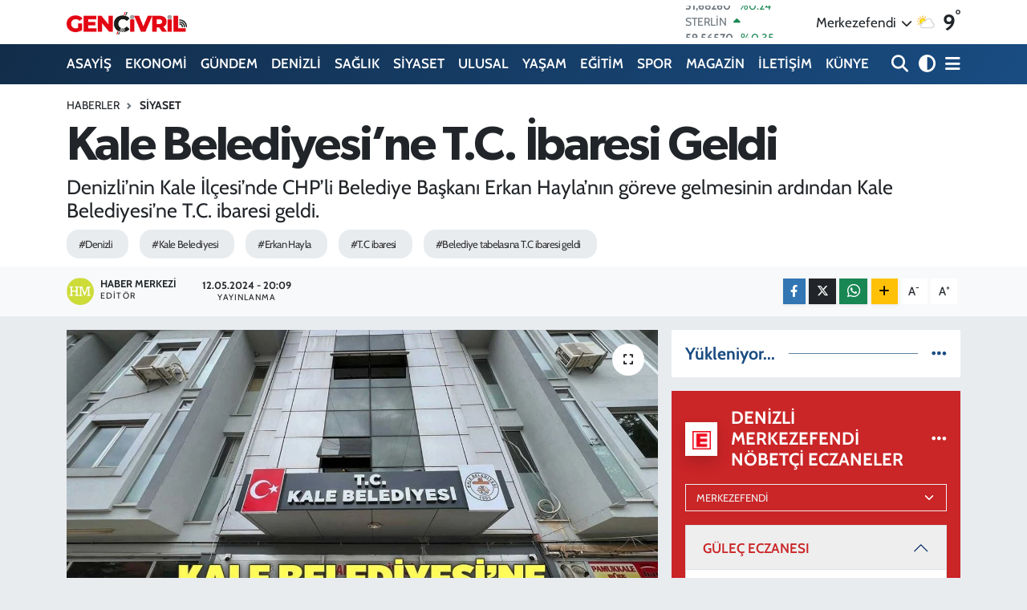

--- FILE ---
content_type: text/html; charset=UTF-8
request_url: https://www.genccivrilgazetesi.com/kale-belediyesine-tc-ibaresi-geldi
body_size: 23759
content:
<!DOCTYPE html>
<html lang="tr" data-theme="flow">
<head>
<link rel="dns-prefetch" href="//www.genccivrilgazetesi.com">
<link rel="dns-prefetch" href="//genccivrilgazetesicom.teimg.com">
<link rel="dns-prefetch" href="//static.tebilisim.com">
<link rel="dns-prefetch" href="//cdn.p.analitik.bik.gov.tr">
<link rel="dns-prefetch" href="//mc.yandex.ru">
<link rel="dns-prefetch" href="//cdn2.bildirt.com">
<link rel="dns-prefetch" href="//pagead2.googlesyndication.com">
<link rel="dns-prefetch" href="//www.googletagmanager.com">
<link rel="dns-prefetch" href="//www.facebook.com">
<link rel="dns-prefetch" href="//www.twitter.com">
<link rel="dns-prefetch" href="//www.instagram.com">
<link rel="dns-prefetch" href="//www.youtube.com">
<link rel="dns-prefetch" href="//api.whatsapp.com">
<link rel="dns-prefetch" href="//www.w3.org">
<link rel="dns-prefetch" href="//x.com">
<link rel="dns-prefetch" href="//www.linkedin.com">
<link rel="dns-prefetch" href="//pinterest.com">
<link rel="dns-prefetch" href="//t.me">
<link rel="dns-prefetch" href="//www.google.com">
<link rel="dns-prefetch" href="//facebook.com">
<link rel="dns-prefetch" href="//tebilisim.com">
<link rel="dns-prefetch" href="//twitter.com">

    <meta charset="utf-8">
<title>Kale Belediyesi’ne T.C. İbaresi Geldi - Denizli Haber - genccivrilgazetesi.com » Güncel Denizli Son Dakika Haberleri</title>
<meta name="description" content="Denizli’nin Kale İlçesi’nde CHP’li Belediye Başkanı Erkan Hayla’nın göreve gelmesinin ardından Kale Belediyesi’ne T.C. ibaresi geldi.">
<meta name="keywords" content="Denizli, Kale Belediyesi, Erkan Hayla, T.C ibaresi, belediye tabelasına T.C ibaresi geldi">
<link rel="canonical" href="https://www.genccivrilgazetesi.com/kale-belediyesine-tc-ibaresi-geldi">
<meta name="viewport" content="width=device-width,initial-scale=1">
<meta name="X-UA-Compatible" content="IE=edge">
<meta name="robots" content="max-image-preview:large">
<meta name="theme-color" content="#122d4a">
<meta name="title" content="Kale Belediyesi’ne T.C. İbaresi Geldi">
<meta name="articleSection" content="news">
<meta name="datePublished" content="2024-05-12T20:09:00+03:00">
<meta name="dateModified" content="2024-05-12T20:09:00+03:00">
<meta name="articleAuthor" content="Haber Merkezi">
<meta name="author" content="Haber Merkezi">
<meta property="og:site_name" content="Genç Çivril Gazetesi &gt;&gt; Denizli Haber &gt;&gt; Çivril Haberleri&gt;&gt;Denizli Son Dakika Haberleri">
<meta property="og:title" content="Kale Belediyesi’ne T.C. İbaresi Geldi">
<meta property="og:description" content="Denizli’nin Kale İlçesi’nde CHP’li Belediye Başkanı Erkan Hayla’nın göreve gelmesinin ardından Kale Belediyesi’ne T.C. ibaresi geldi.">
<meta property="og:url" content="https://www.genccivrilgazetesi.com/kale-belediyesine-tc-ibaresi-geldi">
<meta property="og:image" content="https://genccivrilgazetesicom.teimg.com/genccivrilgazetesi-com/uploads/2024/05/kale-belediyesine-t-c-ibaresi-geldi.jpg">
<meta property="og:type" content="article">
<meta property="og:article:published_time" content="2024-05-12T20:09:00+03:00">
<meta property="og:article:modified_time" content="2024-05-12T20:09:00+03:00">
<meta name="twitter:card" content="summary_large_image">
<meta name="twitter:site" content="@gzt_gencivril">
<meta name="twitter:title" content="Kale Belediyesi’ne T.C. İbaresi Geldi">
<meta name="twitter:description" content="Denizli’nin Kale İlçesi’nde CHP’li Belediye Başkanı Erkan Hayla’nın göreve gelmesinin ardından Kale Belediyesi’ne T.C. ibaresi geldi.">
<meta name="twitter:image" content="https://genccivrilgazetesicom.teimg.com/genccivrilgazetesi-com/uploads/2024/05/kale-belediyesine-t-c-ibaresi-geldi.jpg">
<meta name="twitter:url" content="https://www.genccivrilgazetesi.com/kale-belediyesine-tc-ibaresi-geldi">
<link rel="shortcut icon" type="image/x-icon" href="https://genccivrilgazetesicom.teimg.com/genccivrilgazetesi-com/uploads/2024/02/ms-icon-144x144.png">
<link rel="manifest" href="https://www.genccivrilgazetesi.com/manifest.json?v=6.6.4" />
<link rel="preload" href="https://static.tebilisim.com/flow/assets/css/font-awesome/fa-solid-900.woff2" as="font" type="font/woff2" crossorigin />
<link rel="preload" href="https://static.tebilisim.com/flow/assets/css/font-awesome/fa-brands-400.woff2" as="font" type="font/woff2" crossorigin />
<link rel="preload" href="https://static.tebilisim.com/flow/assets/css/weather-icons/font/weathericons-regular-webfont.woff2" as="font" type="font/woff2" crossorigin />
<link rel="preload" href="https://static.tebilisim.com/flow/vendor/te/fonts/cabin/cabin.woff2" as="font" type="font/woff2" crossorigin />

<link rel="preload"
	href="https://static.tebilisim.com/flow/vendor/te/fonts/gibson/Gibson-Bold.woff2"
	as="font" type="font/woff2" crossorigin />
<link rel="preload"
	href="https://static.tebilisim.com/flow/vendor/te/fonts/gibson/Gibson-BoldItalic.woff2"
	as="font" type="font/woff2" crossorigin />
<link rel="preload"
	href="https://static.tebilisim.com/flow/vendor/te/fonts/gibson/Gibson-Italic.woff2"
	as="font" type="font/woff2" crossorigin />
<link rel="preload"
	href="https://static.tebilisim.com/flow/vendor/te/fonts/gibson/Gibson-Light.woff2"
	as="font" type="font/woff2" crossorigin />
<link rel="preload"
	href="https://static.tebilisim.com/flow/vendor/te/fonts/gibson/Gibson-LightItalic.woff2"
	as="font" type="font/woff2" crossorigin />
<link rel="preload"
	href="https://static.tebilisim.com/flow/vendor/te/fonts/gibson/Gibson-SemiBold.woff2"
	as="font" type="font/woff2" crossorigin />
<link rel="preload"
	href="https://static.tebilisim.com/flow/vendor/te/fonts/gibson/Gibson-SemiBoldItalic.woff2"
	as="font" type="font/woff2" crossorigin />
<link rel="preload"
	href="https://static.tebilisim.com/flow/vendor/te/fonts/gibson/Gibson.woff2"
	as="font" type="font/woff2" crossorigin />

<link rel="preload" as="style" href="https://static.tebilisim.com/flow/vendor/te/fonts/cabin.css?v=6.6.4">
<link rel="stylesheet" href="https://static.tebilisim.com/flow/vendor/te/fonts/cabin.css?v=6.6.4">
<link rel="preload" as="style" href="https://static.tebilisim.com/flow/vendor/te/fonts/gibson.css?v=6.6.4">
<link rel="stylesheet" href="https://static.tebilisim.com/flow/vendor/te/fonts/gibson.css?v=6.6.4">

<style>:root {
        --te-link-color: #333;
        --te-link-hover-color: #000;
        --te-font: "Cabin";
        --te-secondary-font: "Gibson";
        --te-h1-font-size: 60px;
        --te-color: #122d4a;
        --te-hover-color: #194c82;
        --mm-ocd-width: 85%!important; /*  Mobil Menü Genişliği */
        --swiper-theme-color: var(--te-color)!important;
        --header-13-color: #ffc107;
    }</style><link rel="preload" as="style" href="https://static.tebilisim.com/flow/assets/vendor/bootstrap/css/bootstrap.min.css?v=6.6.4">
<link rel="stylesheet" href="https://static.tebilisim.com/flow/assets/vendor/bootstrap/css/bootstrap.min.css?v=6.6.4">
<link rel="preload" as="style" href="https://static.tebilisim.com/flow/assets/css/app6.6.4.min.css">
<link rel="stylesheet" href="https://static.tebilisim.com/flow/assets/css/app6.6.4.min.css">



<script type="application/ld+json">{"@context":"https:\/\/schema.org","@type":"WebSite","url":"https:\/\/www.genccivrilgazetesi.com","potentialAction":{"@type":"SearchAction","target":"https:\/\/www.genccivrilgazetesi.com\/arama?q={query}","query-input":"required name=query"}}</script>

<script type="application/ld+json">{"@context":"https:\/\/schema.org","@type":"NewsMediaOrganization","url":"https:\/\/www.genccivrilgazetesi.com","name":"Gen\u00e7 \u00c7ivril Gazetesi","logo":"https:\/\/genccivrilgazetesicom.teimg.com\/genccivrilgazetesi-com\/uploads\/2024\/02\/logo.webp","sameAs":["https:\/\/www.facebook.com\/genccivrilgazetesi","https:\/\/www.twitter.com\/gzt_gencivril","https:\/\/www.youtube.com\/@GencCivrilGazetesi","https:\/\/www.instagram.com\/genc_civril"]}</script>

<script type="application/ld+json">{"@context":"https:\/\/schema.org","@graph":[{"@type":"SiteNavigationElement","name":"Ana Sayfa","url":"https:\/\/www.genccivrilgazetesi.com","@id":"https:\/\/www.genccivrilgazetesi.com"},{"@type":"SiteNavigationElement","name":"GAZETE MAN\u015eETLERi","url":"https:\/\/www.genccivrilgazetesi.com\/gazete-mansetleri","@id":"https:\/\/www.genccivrilgazetesi.com\/gazete-mansetleri"},{"@type":"SiteNavigationElement","name":"R\u00d6PORTAJ","url":"https:\/\/www.genccivrilgazetesi.com\/roportaj","@id":"https:\/\/www.genccivrilgazetesi.com\/roportaj"},{"@type":"SiteNavigationElement","name":"G\u00dcNDEM","url":"https:\/\/www.genccivrilgazetesi.com\/gundem","@id":"https:\/\/www.genccivrilgazetesi.com\/gundem"},{"@type":"SiteNavigationElement","name":"EKONOMi","url":"https:\/\/www.genccivrilgazetesi.com\/ekonomi","@id":"https:\/\/www.genccivrilgazetesi.com\/ekonomi"},{"@type":"SiteNavigationElement","name":"YA\u015eAM","url":"https:\/\/www.genccivrilgazetesi.com\/yasam","@id":"https:\/\/www.genccivrilgazetesi.com\/yasam"},{"@type":"SiteNavigationElement","name":"SPOR","url":"https:\/\/www.genccivrilgazetesi.com\/spor","@id":"https:\/\/www.genccivrilgazetesi.com\/spor"},{"@type":"SiteNavigationElement","name":"ASAY\u0130\u015e","url":"https:\/\/www.genccivrilgazetesi.com\/asayis","@id":"https:\/\/www.genccivrilgazetesi.com\/asayis"},{"@type":"SiteNavigationElement","name":"SA\u011eLIK","url":"https:\/\/www.genccivrilgazetesi.com\/saglik","@id":"https:\/\/www.genccivrilgazetesi.com\/saglik"},{"@type":"SiteNavigationElement","name":"SiYASET","url":"https:\/\/www.genccivrilgazetesi.com\/siyaset","@id":"https:\/\/www.genccivrilgazetesi.com\/siyaset"},{"@type":"SiteNavigationElement","name":"E\u011e\u0130T\u0130M","url":"https:\/\/www.genccivrilgazetesi.com\/egitim","@id":"https:\/\/www.genccivrilgazetesi.com\/egitim"},{"@type":"SiteNavigationElement","name":"TEKNOLOJ\u0130","url":"https:\/\/www.genccivrilgazetesi.com\/teknoloji","@id":"https:\/\/www.genccivrilgazetesi.com\/teknoloji"},{"@type":"SiteNavigationElement","name":"ULUSAL","url":"https:\/\/www.genccivrilgazetesi.com\/dunya","@id":"https:\/\/www.genccivrilgazetesi.com\/dunya"},{"@type":"SiteNavigationElement","name":"Ulusal Haberler","url":"https:\/\/www.genccivrilgazetesi.com\/ulusal-haberler","@id":"https:\/\/www.genccivrilgazetesi.com\/ulusal-haberler"},{"@type":"SiteNavigationElement","name":"MAGAZ\u0130N","url":"https:\/\/www.genccivrilgazetesi.com\/magazin","@id":"https:\/\/www.genccivrilgazetesi.com\/magazin"},{"@type":"SiteNavigationElement","name":"DEN\u0130ZL\u0130","url":"https:\/\/www.genccivrilgazetesi.com\/denizli","@id":"https:\/\/www.genccivrilgazetesi.com\/denizli"},{"@type":"SiteNavigationElement","name":"\u00c7evre","url":"https:\/\/www.genccivrilgazetesi.com\/cevre","@id":"https:\/\/www.genccivrilgazetesi.com\/cevre"},{"@type":"SiteNavigationElement","name":"Haberde insan","url":"https:\/\/www.genccivrilgazetesi.com\/haberde-insan","@id":"https:\/\/www.genccivrilgazetesi.com\/haberde-insan"},{"@type":"SiteNavigationElement","name":"K\u00fclt\u00fcr sanat","url":"https:\/\/www.genccivrilgazetesi.com\/kultur-sanat","@id":"https:\/\/www.genccivrilgazetesi.com\/kultur-sanat"},{"@type":"SiteNavigationElement","name":"Gizlilik S\u00f6zle\u015fmesi","url":"https:\/\/www.genccivrilgazetesi.com\/gizlilik-sozlesmesi","@id":"https:\/\/www.genccivrilgazetesi.com\/gizlilik-sozlesmesi"},{"@type":"SiteNavigationElement","name":"\u0130leti\u015fim","url":"https:\/\/www.genccivrilgazetesi.com\/iletisim","@id":"https:\/\/www.genccivrilgazetesi.com\/iletisim"},{"@type":"SiteNavigationElement","name":"Yazarlar","url":"https:\/\/www.genccivrilgazetesi.com\/yazarlar","@id":"https:\/\/www.genccivrilgazetesi.com\/yazarlar"},{"@type":"SiteNavigationElement","name":"Foto Galeri","url":"https:\/\/www.genccivrilgazetesi.com\/foto-galeri","@id":"https:\/\/www.genccivrilgazetesi.com\/foto-galeri"},{"@type":"SiteNavigationElement","name":"Video Galeri","url":"https:\/\/www.genccivrilgazetesi.com\/video","@id":"https:\/\/www.genccivrilgazetesi.com\/video"},{"@type":"SiteNavigationElement","name":"Biyografiler","url":"https:\/\/www.genccivrilgazetesi.com\/biyografi","@id":"https:\/\/www.genccivrilgazetesi.com\/biyografi"},{"@type":"SiteNavigationElement","name":"Firma Rehberi","url":"https:\/\/www.genccivrilgazetesi.com\/rehber","@id":"https:\/\/www.genccivrilgazetesi.com\/rehber"},{"@type":"SiteNavigationElement","name":"Seri \u0130lanlar","url":"https:\/\/www.genccivrilgazetesi.com\/ilan","@id":"https:\/\/www.genccivrilgazetesi.com\/ilan"},{"@type":"SiteNavigationElement","name":"Vefatlar","url":"https:\/\/www.genccivrilgazetesi.com\/vefat","@id":"https:\/\/www.genccivrilgazetesi.com\/vefat"},{"@type":"SiteNavigationElement","name":"R\u00f6portajlar","url":"https:\/\/www.genccivrilgazetesi.com\/roportaj","@id":"https:\/\/www.genccivrilgazetesi.com\/roportaj"},{"@type":"SiteNavigationElement","name":"Anketler","url":"https:\/\/www.genccivrilgazetesi.com\/anketler","@id":"https:\/\/www.genccivrilgazetesi.com\/anketler"},{"@type":"SiteNavigationElement","name":"Merkezefendi Bug\u00fcn, Yar\u0131n ve 1 Haftal\u0131k Hava Durumu Tahmini","url":"https:\/\/www.genccivrilgazetesi.com\/merkezefendi-hava-durumu","@id":"https:\/\/www.genccivrilgazetesi.com\/merkezefendi-hava-durumu"},{"@type":"SiteNavigationElement","name":"Merkezefendi Namaz Vakitleri","url":"https:\/\/www.genccivrilgazetesi.com\/merkezefendi-namaz-vakitleri","@id":"https:\/\/www.genccivrilgazetesi.com\/merkezefendi-namaz-vakitleri"},{"@type":"SiteNavigationElement","name":"Puan Durumu ve Fikst\u00fcr","url":"https:\/\/www.genccivrilgazetesi.com\/futbol\/st-super-lig-puan-durumu-ve-fikstur","@id":"https:\/\/www.genccivrilgazetesi.com\/futbol\/st-super-lig-puan-durumu-ve-fikstur"}]}</script>

<script type="application/ld+json">{"@context":"https:\/\/schema.org","@type":"BreadcrumbList","itemListElement":[{"@type":"ListItem","position":1,"item":{"@type":"Thing","@id":"https:\/\/www.genccivrilgazetesi.com","name":"Haberler"}}]}</script>
<script type="application/ld+json">{"@context":"https:\/\/schema.org","@type":"NewsArticle","headline":"Kale Belediyesi\u2019ne T.C. \u0130baresi Geldi","articleSection":"SiYASET","dateCreated":"2024-05-12T20:09:00+03:00","datePublished":"2024-05-12T20:09:00+03:00","dateModified":"2024-05-12T20:09:00+03:00","wordCount":100,"genre":"news","mainEntityOfPage":{"@type":"WebPage","@id":"https:\/\/www.genccivrilgazetesi.com\/kale-belediyesine-tc-ibaresi-geldi"},"articleBody":"<p>31 Mart se\u00e7imlerinin ard\u0131ndan Ak Parti\u2019den CHP\u2019ye ge\u00e7en belediler tabelalar\u0131na daha \u00f6nce kald\u0131r\u0131lan T.C. ibaresini eklemeye devam ediyor.<\/p>\r\n\r\n<p>Son olarak Ak Parti\u2019den CHP\u2019ye ge\u00e7en Kale Belediyesi logosuna Belediye Ba\u015fkan\u0131 Erkan Hayla'n\u0131n talimat\u0131 ile T.C. ibaresi ekledikten sonra belediye hizmet binas\u0131ndaki tabelaya da T.C. ibaresi ekledi. Belediyenin hizmet binas\u0131nda bulunan \u2018Kale Belediyesi\u2019 ibaresinin \u00fcst\u00fcne, \u2018T.C.\u2019 ibaresi tabela yerle\u015ftirildi.<\/p>\r\n\r\n<p>Ba\u015fkan Hayla \u201cT\u00fcrk milletinin karakterine ve adaletine en uygun olan idare, Cumhuriyet idaresidir. Kale\u2019mize hay\u0131rl\u0131 u\u011furlu olsun\u201d dedi.<\/p>","description":"Denizli\u2019nin Kale \u0130l\u00e7esi\u2019nde CHP\u2019li Belediye Ba\u015fkan\u0131 Erkan Hayla\u2019n\u0131n g\u00f6reve gelmesinin ard\u0131ndan Kale Belediyesi\u2019ne T.C. ibaresi geldi.","inLanguage":"tr-TR","keywords":["Denizli","Kale Belediyesi","Erkan Hayla","T.C ibaresi","belediye tabelas\u0131na T.C ibaresi geldi"],"image":{"@type":"ImageObject","url":"https:\/\/genccivrilgazetesicom.teimg.com\/crop\/1280x720\/genccivrilgazetesi-com\/uploads\/2024\/05\/kale-belediyesine-t-c-ibaresi-geldi.jpg","width":"1280","height":"720","caption":"Kale Belediyesi\u2019ne T.C. \u0130baresi Geldi"},"publishingPrinciples":"https:\/\/www.genccivrilgazetesi.com\/gizlilik-sozlesmesi","isFamilyFriendly":"http:\/\/schema.org\/True","isAccessibleForFree":"http:\/\/schema.org\/True","publisher":{"@type":"Organization","name":"Gen\u00e7 \u00c7ivril Gazetesi","image":"https:\/\/genccivrilgazetesicom.teimg.com\/genccivrilgazetesi-com\/uploads\/2024\/02\/logo.webp","logo":{"@type":"ImageObject","url":"https:\/\/genccivrilgazetesicom.teimg.com\/genccivrilgazetesi-com\/uploads\/2024\/02\/logo.webp","width":"640","height":"375"}},"author":{"@type":"Person","name":"Haber Merkezi","honorificPrefix":"","jobTitle":"","url":null}}</script>
<script data-cfasync="false" src="https://static.tebilisim.com/flow/assets/js/dark-mode.js?v=6.6.4"></script>




<script>!function(){var t=document.createElement("script");t.setAttribute("src",'https://cdn.p.analitik.bik.gov.tr/tracker'+(typeof Intl!=="undefined"?(typeof (Intl||"").PluralRules!=="undefined"?'1':typeof Promise!=="undefined"?'2':typeof MutationObserver!=='undefined'?'3':'4'):'4')+'.js'),t.setAttribute("data-website-id","626615f6-ce05-46d8-a3e4-18a2b38e8743"),t.setAttribute("data-host-url",'//626615f6-ce05-46d8-a3e4-18a2b38e8743.collector.p.analitik.bik.gov.tr'),document.head.appendChild(t)}();</script>
<!-- Yandex.Metrika counter -->
<script type="text/javascript" >
   (function(m,e,t,r,i,k,a){m[i]=m[i]||function(){(m[i].a=m[i].a||[]).push(arguments)};
   m[i].l=1*new Date();
   for (var j = 0; j < document.scripts.length; j++) {if (document.scripts[j].src === r) { return; }}
   k=e.createElement(t),a=e.getElementsByTagName(t)[0],k.async=1,k.src=r,a.parentNode.insertBefore(k,a)})
   (window, document, "script", "https://mc.yandex.ru/metrika/tag.js", "ym");

   ym(95742247, "init", {
        clickmap:true,
        trackLinks:true,
        accurateTrackBounce:true
   });
</script>
<noscript><div><img src="https://mc.yandex.ru/watch/95742247" style="position:absolute; left:-9999px;" alt="" /></div></noscript>
<!-- /Yandex.Metrika counter -->

<link rel="manifest" href="/manifest.json?data=Bildirt">
<script>var uygulamaid="235251-7719-7539-1560-2864-6";</script>
<script src="https://cdn2.bildirt.com/BildirtSDKfiles.js"></script>

<script async src="https://pagead2.googlesyndication.com/pagead/js/adsbygoogle.js?client=ca-pub-6044958897867991"
     crossorigin="anonymous"></script>



<script async data-cfasync="false"
	src="https://www.googletagmanager.com/gtag/js?id=G-P98CS2D5GH"></script>
<script data-cfasync="false">
	window.dataLayer = window.dataLayer || [];
	  function gtag(){dataLayer.push(arguments);}
	  gtag('js', new Date());
	  gtag('config', 'G-P98CS2D5GH');
</script>




</head>




<body class="d-flex flex-column min-vh-100">

    
    

    <header class="header-1">
    <nav class="top-header navbar navbar-expand-lg navbar-light shadow-sm bg-white py-1">
        <div class="container">
                            <a class="navbar-brand me-0" href="/" title="Genç Çivril Gazetesi &gt;&gt; Denizli Haber &gt;&gt; Çivril Haberleri&gt;&gt;Denizli Son Dakika Haberleri">
                <img src="https://genccivrilgazetesicom.teimg.com/genccivrilgazetesi-com/uploads/2024/02/logo.webp" alt="Genç Çivril Gazetesi &gt;&gt; Denizli Haber &gt;&gt; Çivril Haberleri&gt;&gt;Denizli Son Dakika Haberleri" width="150" height="40" class="light-mode img-fluid flow-logo">
<img src="https://genccivrilgazetesicom.teimg.com/genccivrilgazetesi-com/uploads/2024/06/gencivril-logo-light-2.png" alt="Genç Çivril Gazetesi &gt;&gt; Denizli Haber &gt;&gt; Çivril Haberleri&gt;&gt;Denizli Son Dakika Haberleri" width="150" height="40" class="dark-mode img-fluid flow-logo d-none">

            </a>
                                    <div class="header-widgets d-lg-flex justify-content-end align-items-center d-none">
                <div class="position-relative overflow-hidden" style="height: 40px;">
                    <!-- PİYASALAR -->
        <div class="newsticker mini">
        <ul class="newsticker__h4 list-unstyled text-secondary" data-header="1">
            <li class="newsticker__item col dolar">
                <div>DOLAR <span class="text-success"><i class="fa fa-caret-up ms-1"></i></span> </div>
                <div class="fw-bold mb-0 d-inline-block">43,41320</div>
                <span class="d-inline-block ms-2 text-success">%0.12</span>
            </li>
            <li class="newsticker__item col euro">
                <div>EURO <span class="text-success"><i class="fa fa-caret-up ms-1"></i></span> </div>
                <div class="fw-bold mb-0 d-inline-block">51,68260</div><span
                    class="d-inline-block ms-2 text-success">%0.24</span>
            </li>
            <li class="newsticker__item col sterlin">
                <div>STERLİN <span class="text-success"><i class="fa fa-caret-up ms-1"></i></span> </div>
                <div class="fw-bold mb-0 d-inline-block">59,56570</div><span
                    class="d-inline-block ms-2 text-success">%0.35</span>
            </li>
            <li class="newsticker__item col altin">
                <div>G.ALTIN <span class="text-success"><i class="fa fa-caret-up ms-1"></i></span> </div>
                <div class="fw-bold mb-0 d-inline-block">7098,58000</div>
                <span class="d-inline-block ms-2 text-success">%0.91</span>
            </li>
            <li class="newsticker__item col bist">
                <div>BİST100 <span class="text-danger"><i class="fa fa-caret-down ms-1"></i></span> </div>
                <div class="fw-bold mb-0 d-inline-block">13.126,00</div>
                <span class="d-inline-block ms-2 text-danger">%-39</span>
            </li>
            <li class="newsticker__item col btc">
                <div>BITCOIN <span class="text-success"><i class="fa fa-caret-up ms-1"></i></span> </div>
                <div class="fw-bold mb-0 d-inline-block">87.892,78</div>
                <span class="d-inline-block ms-2 text-success">%0.15</span>
            </li>
        </ul>
    </div>
    

                </div>
                <div class="weather-top d-none d-lg-flex justify-content-between align-items-center ms-4 weather-widget mini">
                    <!-- HAVA DURUMU -->

<input type="hidden" name="widget_setting_weathercity" value="37.80544000,29.04236000" />

            <div class="weather mx-1">
            <div class="custom-selectbox " onclick="toggleDropdown(this)" style="width: 120px">
    <div class="d-flex justify-content-between align-items-center">
        <span style="">Merkezefendi</span>
        <i class="fas fa-chevron-down" style="font-size: 14px"></i>
    </div>
    <ul class="bg-white text-dark overflow-widget" style="min-height: 100px; max-height: 300px">
                        <li>
            <a href="https://www.genccivrilgazetesi.com/denizli-acipayam-hava-durumu" title="Acıpayam Hava Durumu" class="text-dark">
                Acıpayam
            </a>
        </li>
                        <li>
            <a href="https://www.genccivrilgazetesi.com/denizli-babadag-hava-durumu" title="Babadağ Hava Durumu" class="text-dark">
                Babadağ
            </a>
        </li>
                        <li>
            <a href="https://www.genccivrilgazetesi.com/denizli-baklan-hava-durumu" title="Baklan Hava Durumu" class="text-dark">
                Baklan
            </a>
        </li>
                        <li>
            <a href="https://www.genccivrilgazetesi.com/denizli-bekilli-hava-durumu" title="Bekilli Hava Durumu" class="text-dark">
                Bekilli
            </a>
        </li>
                        <li>
            <a href="https://www.genccivrilgazetesi.com/denizli-beyagac-hava-durumu" title="Beyağaç Hava Durumu" class="text-dark">
                Beyağaç
            </a>
        </li>
                        <li>
            <a href="https://www.genccivrilgazetesi.com/denizli-bozkurt-hava-durumu" title="Bozkurt Hava Durumu" class="text-dark">
                Bozkurt
            </a>
        </li>
                        <li>
            <a href="https://www.genccivrilgazetesi.com/denizli-buldan-hava-durumu" title="Buldan Hava Durumu" class="text-dark">
                Buldan
            </a>
        </li>
                        <li>
            <a href="https://www.genccivrilgazetesi.com/denizli-cal-hava-durumu" title="Çal Hava Durumu" class="text-dark">
                Çal
            </a>
        </li>
                        <li>
            <a href="https://www.genccivrilgazetesi.com/denizli-cameli-hava-durumu" title="Çameli Hava Durumu" class="text-dark">
                Çameli
            </a>
        </li>
                        <li>
            <a href="https://www.genccivrilgazetesi.com/denizli-cardak-hava-durumu" title="Çardak Hava Durumu" class="text-dark">
                Çardak
            </a>
        </li>
                        <li>
            <a href="https://www.genccivrilgazetesi.com/denizli-civril-hava-durumu" title="Çivril Hava Durumu" class="text-dark">
                Çivril
            </a>
        </li>
                        <li>
            <a href="https://www.genccivrilgazetesi.com/denizli-guney-hava-durumu" title="Güney Hava Durumu" class="text-dark">
                Güney
            </a>
        </li>
                        <li>
            <a href="https://www.genccivrilgazetesi.com/denizli-honaz-hava-durumu" title="Honaz Hava Durumu" class="text-dark">
                Honaz
            </a>
        </li>
                        <li>
            <a href="https://www.genccivrilgazetesi.com/denizli-kale-hava-durumu" title="Kale Hava Durumu" class="text-dark">
                Kale
            </a>
        </li>
                        <li>
            <a href="https://www.genccivrilgazetesi.com/denizli-merkezefendi-hava-durumu" title="Merkezefendi Hava Durumu" class="text-dark">
                Merkezefendi
            </a>
        </li>
                        <li>
            <a href="https://www.genccivrilgazetesi.com/denizli-pamukkale-hava-durumu" title="Pamukkale Hava Durumu" class="text-dark">
                Pamukkale
            </a>
        </li>
                        <li>
            <a href="https://www.genccivrilgazetesi.com/denizli-saraykoy-hava-durumu" title="Sarayköy Hava Durumu" class="text-dark">
                Sarayköy
            </a>
        </li>
                        <li>
            <a href="https://www.genccivrilgazetesi.com/denizli-serinhisar-hava-durumu" title="Serinhisar Hava Durumu" class="text-dark">
                Serinhisar
            </a>
        </li>
                        <li>
            <a href="https://www.genccivrilgazetesi.com/denizli-tavas-hava-durumu" title="Tavas Hava Durumu" class="text-dark">
                Tavas
            </a>
        </li>
            </ul>
</div>

        </div>
        <div>
            <img src="//cdn.weatherapi.com/weather/64x64/day/116.png" class="condition" width="26" height="26" alt="9" />
        </div>
        <div class="weather-degree h3 mb-0 lead ms-2" data-header="1">
            <span class="degree">9</span><sup>°</sup>
        </div>
    
<div data-location='{"city":"TUXX0014"}' class="d-none"></div>


                </div>
            </div>
                        <ul class="nav d-lg-none px-2">
                <li class="nav-item dropdown ">
    <a href="#" class="me-2 " data-bs-toggle="dropdown" data-bs-display="static">
        <i class="fas fa-adjust fa-lg theme-icon-active"></i>
    </a>
    <ul class="dropdown-menu min-w-auto dropdown-menu-end shadow-none border-0 rounded-0">
        <li>
            <button type="button" class="dropdown-item d-flex align-items-center active" data-bs-theme-value="light">
                <i class="fa fa-sun me-1 mode-switch"></i>
                Açık
            </button>
        </li>
        <li>
            <button type="button" class="dropdown-item d-flex align-items-center" data-bs-theme-value="dark">
                <i class="fa fa-moon me-1 mode-switch"></i>
                Koyu
            </button>
        </li>
        <li>
            <button type="button" class="dropdown-item d-flex align-items-center" data-bs-theme-value="auto">
                <i class="fas fa-adjust me-1 mode-switch"></i>
                Sistem
            </button>
        </li>
    </ul>
</li>

                <li class="nav-item"><a href="/arama" class="me-2" title="Ara"><i class="fa fa-search fa-lg"></i></a></li>
                <li class="nav-item"><a href="#menu" title="Ana Menü"><i class="fa fa-bars fa-lg"></i></a></li>
            </ul>
        </div>
    </nav>
    <div class="main-menu navbar navbar-expand-lg d-none d-lg-block bg-gradient-te py-1">
        <div class="container">
            <ul  class="nav fw-semibold">
        <li class="nav-item   ">
        <a href="/asayis" class="nav-link text-white" target="_self" title="ASAYİŞ">ASAYİŞ</a>
        
    </li>
        <li class="nav-item   ">
        <a href="/ekonomi" class="nav-link text-white" target="_self" title="EKONOMİ">EKONOMİ</a>
        
    </li>
        <li class="nav-item   ">
        <a href="/gundem" class="nav-link text-white" target="_self" title="GÜNDEM">GÜNDEM</a>
        
    </li>
        <li class="nav-item   ">
        <a href="/denizli" class="nav-link text-white" target="_self" title="DENİZLİ">DENİZLİ</a>
        
    </li>
        <li class="nav-item   ">
        <a href="/saglik" class="nav-link text-white" target="_self" title="SAĞLIK">SAĞLIK</a>
        
    </li>
        <li class="nav-item   ">
        <a href="/siyaset" class="nav-link text-white" target="_self" title="SİYASET">SİYASET</a>
        
    </li>
        <li class="nav-item   ">
        <a href="/dunya" class="nav-link text-white" target="_self" title="ULUSAL">ULUSAL</a>
        
    </li>
        <li class="nav-item   ">
        <a href="/yasam" class="nav-link text-white" target="_self" title="YAŞAM">YAŞAM</a>
        
    </li>
        <li class="nav-item   ">
        <a href="/egitim" class="nav-link text-white" target="_self" title="EĞİTİM">EĞİTİM</a>
        
    </li>
        <li class="nav-item   ">
        <a href="/spor" class="nav-link text-white" target="_self" title="SPOR">SPOR</a>
        
    </li>
        <li class="nav-item   ">
        <a href="/magazin" class="nav-link text-white" target="_self" title="MAGAZİN">MAGAZİN</a>
        
    </li>
        <li class="nav-item   ">
        <a href="/iletisim" class="nav-link text-white" target="_self" title="İLETİŞİM">İLETİŞİM</a>
        
    </li>
        <li class="nav-item   ">
        <a href="/kunye" class="nav-link text-white" target="_self" title="KÜNYE">KÜNYE</a>
        
    </li>
    </ul>

            <ul class="navigation-menu nav d-flex align-items-center">

                <li class="nav-item">
                    <a href="/arama" class="nav-link pe-1 text-white" title="Ara">
                        <i class="fa fa-search fa-lg"></i>
                    </a>
                </li>

                <li class="nav-item dropdown ">
    <a href="#" class="nav-link pe-1 text-white " data-bs-toggle="dropdown" data-bs-display="static">
        <i class="fas fa-adjust fa-lg theme-icon-active"></i>
    </a>
    <ul class="dropdown-menu min-w-auto dropdown-menu-end shadow-none border-0 rounded-0">
        <li>
            <button type="button" class="dropdown-item d-flex align-items-center active" data-bs-theme-value="light">
                <i class="fa fa-sun me-1 mode-switch"></i>
                Açık
            </button>
        </li>
        <li>
            <button type="button" class="dropdown-item d-flex align-items-center" data-bs-theme-value="dark">
                <i class="fa fa-moon me-1 mode-switch"></i>
                Koyu
            </button>
        </li>
        <li>
            <button type="button" class="dropdown-item d-flex align-items-center" data-bs-theme-value="auto">
                <i class="fas fa-adjust me-1 mode-switch"></i>
                Sistem
            </button>
        </li>
    </ul>
</li>


                <li class="nav-item dropdown position-static">
                    <a class="nav-link pe-0 text-white" data-bs-toggle="dropdown" href="#" aria-haspopup="true" aria-expanded="false" title="Ana Menü">
                        <i class="fa fa-bars fa-lg"></i>
                    </a>
                    <div class="mega-menu dropdown-menu dropdown-menu-end text-capitalize shadow-lg border-0 rounded-0">

    <div class="row g-3 small p-3">

                <div class="col">
            <div class="extra-sections bg-light p-3 border">
                <a href="https://www.genccivrilgazetesi.com/denizli-nobetci-eczaneler" title="Denizli Nöbetçi Eczaneler" class="d-block border-bottom pb-2 mb-2" target="_self"><i class="fa-solid fa-capsules me-2"></i>Denizli Nöbetçi Eczaneler</a>
<a href="https://www.genccivrilgazetesi.com/denizli-hava-durumu" title="Denizli Hava Durumu" class="d-block border-bottom pb-2 mb-2" target="_self"><i class="fa-solid fa-cloud-sun me-2"></i>Denizli Hava Durumu</a>
<a href="https://www.genccivrilgazetesi.com/denizli-namaz-vakitleri" title="Denizli Namaz Vakitleri" class="d-block border-bottom pb-2 mb-2" target="_self"><i class="fa-solid fa-mosque me-2"></i>Denizli Namaz Vakitleri</a>
<a href="https://www.genccivrilgazetesi.com/denizli-trafik-durumu" title="Denizli Trafik Yoğunluk Haritası" class="d-block border-bottom pb-2 mb-2" target="_self"><i class="fa-solid fa-car me-2"></i>Denizli Trafik Yoğunluk Haritası</a>
<a href="https://www.genccivrilgazetesi.com/futbol/super-lig-puan-durumu-ve-fikstur" title="Süper Lig Puan Durumu ve Fikstür" class="d-block border-bottom pb-2 mb-2" target="_self"><i class="fa-solid fa-chart-bar me-2"></i>Süper Lig Puan Durumu ve Fikstür</a>
<a href="https://www.genccivrilgazetesi.com/tum-mansetler" title="Tüm Manşetler" class="d-block border-bottom pb-2 mb-2" target="_self"><i class="fa-solid fa-newspaper me-2"></i>Tüm Manşetler</a>
<a href="https://www.genccivrilgazetesi.com/sondakika-haberleri" title="Son Dakika Haberleri" class="d-block border-bottom pb-2 mb-2" target="_self"><i class="fa-solid fa-bell me-2"></i>Son Dakika Haberleri</a>

            </div>
        </div>
        
        

    </div>

    <div class="p-3 bg-light">
                <a class="me-3"
            href="https://www.facebook.com/genccivrilgazetesi" target="_blank" rel="nofollow noreferrer noopener"><i class="fab fa-facebook me-2 text-navy"></i> Facebook</a>
                        <a class="me-3"
            href="https://www.twitter.com/gzt_gencivril" target="_blank" rel="nofollow noreferrer noopener"><i class="fab fa-x-twitter "></i> Twitter</a>
                        <a class="me-3"
            href="https://www.instagram.com/genc_civril" target="_blank" rel="nofollow noreferrer noopener"><i class="fab fa-instagram me-2 text-magenta"></i> Instagram</a>
                                <a class="me-3"
            href="https://www.youtube.com/@GencCivrilGazetesi" target="_blank" rel="nofollow noreferrer noopener"><i class="fab fa-youtube me-2 text-danger"></i> Youtube</a>
                                                <a class="" href="https://api.whatsapp.com/send?phone=+905426125975" title="Whatsapp" rel="nofollow noreferrer noopener"><i
            class="fab fa-whatsapp me-2 text-navy"></i> WhatsApp İhbar Hattı</a>    </div>

    <div class="mega-menu-footer p-2 bg-te-color">
        <a class="dropdown-item text-white" href="/kunye" title="Künye"><i class="fa fa-id-card me-2"></i> Künye</a>
        <a class="dropdown-item text-white" href="/iletisim" title="İletişim"><i class="fa fa-envelope me-2"></i> İletişim</a>
        <a class="dropdown-item text-white" href="/rss-baglantilari" title="RSS Bağlantıları"><i class="fa fa-rss me-2"></i> RSS Bağlantıları</a>
        <a class="dropdown-item text-white" href="/member/login" title="Üyelik Girişi"><i class="fa fa-user me-2"></i> Üyelik Girişi</a>
    </div>


</div>

                </li>

            </ul>
        </div>
    </div>
    <ul  class="mobile-categories d-lg-none list-inline bg-white">
        <li class="list-inline-item">
        <a href="/asayis" class="text-dark" target="_self" title="ASAYİŞ">
                ASAYİŞ
        </a>
    </li>
        <li class="list-inline-item">
        <a href="/ekonomi" class="text-dark" target="_self" title="EKONOMİ">
                EKONOMİ
        </a>
    </li>
        <li class="list-inline-item">
        <a href="/gundem" class="text-dark" target="_self" title="GÜNDEM">
                GÜNDEM
        </a>
    </li>
        <li class="list-inline-item">
        <a href="/denizli" class="text-dark" target="_self" title="DENİZLİ">
                DENİZLİ
        </a>
    </li>
        <li class="list-inline-item">
        <a href="/saglik" class="text-dark" target="_self" title="SAĞLIK">
                SAĞLIK
        </a>
    </li>
        <li class="list-inline-item">
        <a href="/siyaset" class="text-dark" target="_self" title="SİYASET">
                SİYASET
        </a>
    </li>
        <li class="list-inline-item">
        <a href="/dunya" class="text-dark" target="_self" title="ULUSAL">
                ULUSAL
        </a>
    </li>
        <li class="list-inline-item">
        <a href="/yasam" class="text-dark" target="_self" title="YAŞAM">
                YAŞAM
        </a>
    </li>
        <li class="list-inline-item">
        <a href="/egitim" class="text-dark" target="_self" title="EĞİTİM">
                EĞİTİM
        </a>
    </li>
        <li class="list-inline-item">
        <a href="/spor" class="text-dark" target="_self" title="SPOR">
                SPOR
        </a>
    </li>
        <li class="list-inline-item">
        <a href="/magazin" class="text-dark" target="_self" title="MAGAZİN">
                MAGAZİN
        </a>
    </li>
        <li class="list-inline-item">
        <a href="/iletisim" class="text-dark" target="_self" title="İLETİŞİM">
                İLETİŞİM
        </a>
    </li>
        <li class="list-inline-item">
        <a href="/kunye" class="text-dark" target="_self" title="KÜNYE">
                KÜNYE
        </a>
    </li>
    </ul>

</header>






<main class="single overflow-hidden" style="min-height: 300px">

            <script>
document.addEventListener("DOMContentLoaded", function () {
    if (document.querySelector('.bik-ilan-detay')) {
        document.getElementById('story-line').style.display = 'none';
    }
});
</script>
<section id="story-line" class="d-md-none bg-white" data-widget-unique-key="">
    <script>
        var story_items = [{"id":"gundem","photo":"https:\/\/genccivrilgazetesicom.teimg.com\/crop\/200x200\/genccivrilgazetesi-com\/uploads\/2026\/01\/civril-belediye-baskani-semih-dere-7.jpeg","name":"G\u00dcNDEM","items":[{"id":19342193,"type":"photo","length":10,"src":"https:\/\/genccivrilgazetesicom.teimg.com\/crop\/720x1280\/genccivrilgazetesi-com\/uploads\/2026\/01\/civril-belediye-baskani-semih-dere-7.jpeg","link":"https:\/\/www.genccivrilgazetesi.com\/baskan-semih-dere-civrilde-yasam-kalitesi-artti","linkText":"Ba\u015fkan Semih Dere '\u00c7ivril'de Ya\u015fam Kalitesi Artt\u0131'","time":1769425560},{"id":19342192,"type":"photo","length":10,"src":"https:\/\/genccivrilgazetesicom.teimg.com\/crop\/720x1280\/genccivrilgazetesi-com\/uploads\/2026\/01\/afad-civril-belediye-perseoneline-egitim-1.jpeg","link":"https:\/\/www.genccivrilgazetesi.com\/afadtan-civril-belediye-personeline-afet-egitimi","linkText":"AFAD'tan  \u00c7ivril Belediye Personeline Afet E\u011fitimi","time":1769420940},{"id":19342189,"type":"photo","length":10,"src":"https:\/\/genccivrilgazetesicom.teimg.com\/crop\/720x1280\/genccivrilgazetesi-com\/uploads\/2026\/01\/karamanli-mahallesi-civril-belediye-baskani-semih-dere.jpeg","link":"https:\/\/www.genccivrilgazetesi.com\/karamanli-baskan-dereye-kucak-acti","linkText":"Karamanl\u0131 Ba\u015fkan Dere\u2019ye Kucak A\u00e7t\u0131","time":1769419320},{"id":19342187,"type":"photo","length":10,"src":"https:\/\/genccivrilgazetesicom.teimg.com\/crop\/720x1280\/genccivrilgazetesi-com\/uploads\/2026\/01\/civril-soforler-odasi-baskani-hakan-uyanik-7.jpeg","link":"https:\/\/www.genccivrilgazetesi.com\/soforler-odasinda-guven-tazeleyen-hakan-uyanika-tebrik-ziyareti","linkText":"\u015eof\u00f6rler Odas\u0131\u2019nda G\u00fcven Tazeleyen Hakan Uyan\u0131k\u2019a Tebrik Ziyareti","time":1769416440},{"id":19342185,"type":"photo","length":10,"src":"https:\/\/genccivrilgazetesicom.teimg.com\/crop\/720x1280\/genccivrilgazetesi-com\/uploads\/2026\/01\/ahmet-yetis-yetisoglu-mobilya-vefat.jpg","link":"https:\/\/www.genccivrilgazetesi.com\/civrilin-sevilen-esnafi-ahmet-yetis-vefat-etti","linkText":"\u00c7ivril'in Sevilen Esnaf\u0131 Ahmet Yeti\u015f Vefat Etti","time":1769336400}]},{"id":"yasam","photo":"https:\/\/genccivrilgazetesicom.teimg.com\/crop\/200x200\/genccivrilgazetesi-com\/uploads\/2026\/01\/ak-parti-civril-kadin-kollari-baskani-selma-tombak-6.jpeg","name":"YA\u015eAM","items":[{"id":19342191,"type":"photo","length":10,"src":"https:\/\/genccivrilgazetesicom.teimg.com\/crop\/720x1280\/genccivrilgazetesi-com\/uploads\/2026\/01\/ak-parti-civril-kadin-kollari-baskani-selma-tombak-6.jpeg","link":"https:\/\/www.genccivrilgazetesi.com\/civril-ak-parti-kadin-kollarindan-duyarli-davranis","linkText":"\u00c7ivril Ak Parti Kad\u0131n Kollar\u0131ndan Duyarl\u0131 Davran\u0131\u015f","time":1769420280},{"id":19342190,"type":"photo","length":10,"src":"https:\/\/genccivrilgazetesicom.teimg.com\/crop\/720x1280\/genccivrilgazetesi-com\/uploads\/2026\/01\/chp-civril-ilce-baskani-hatice-altintas-ugur-mumcuyu-unutmadi.jpeg","link":"https:\/\/www.genccivrilgazetesi.com\/chp-ilce-baskani-hatice-altintas-ugur-mumcuyu-unutmadi","linkText":"CHP \u0130l\u00e7e Ba\u015fkan\u0131 Hatice Alt\u0131nta\u015f U\u011fur Mumcu\u2019yu Unutmad\u0131","time":1769420040},{"id":19342186,"type":"photo","length":10,"src":"https:\/\/genccivrilgazetesicom.teimg.com\/crop\/720x1280\/genccivrilgazetesi-com\/uploads\/2026\/01\/civril-vefa-destek-hizmetleri-1.jpeg","link":"https:\/\/www.genccivrilgazetesi.com\/vefa-destek-hizmetleri-civrilde-yaslilari-yalniz-birakmiyor","linkText":"Vefa Destek Hizmetleri \u00c7ivril\u2019de Ya\u015fl\u0131lar\u0131 Yaln\u0131z B\u0131rakm\u0131yor","time":1769415360},{"id":19342185,"type":"photo","length":10,"src":"https:\/\/genccivrilgazetesicom.teimg.com\/crop\/720x1280\/genccivrilgazetesi-com\/uploads\/2026\/01\/ahmet-yetis-yetisoglu-mobilya-vefat.jpg","link":"https:\/\/www.genccivrilgazetesi.com\/civrilin-sevilen-esnafi-ahmet-yetis-vefat-etti","linkText":"\u00c7ivril'in Sevilen Esnaf\u0131 Ahmet Yeti\u015f Vefat Etti","time":1769336400}]},{"id":"egitim","photo":"https:\/\/genccivrilgazetesicom.teimg.com\/crop\/200x200\/genccivrilgazetesi-com\/uploads\/2026\/01\/civril-halk-egitim-merkezi-el-sanatlari-kursu-omerkoy-1.jpeg","name":"E\u011e\u0130T\u0130M","items":[{"id":19342188,"type":"photo","length":10,"src":"https:\/\/genccivrilgazetesicom.teimg.com\/crop\/720x1280\/genccivrilgazetesi-com\/uploads\/2026\/01\/civril-halk-egitim-merkezi-el-sanatlari-kursu-omerkoy-1.jpeg","link":"https:\/\/www.genccivrilgazetesi.com\/civril-halk-egitim-merkezi-el-sanatlari-kursu","linkText":"\u00c7ivril Halk E\u011fitim Merkezi El Sanatlar\u0131 Kursu","time":1769418120}]}]
    </script>
    <div id="stories" class="storiesWrapper p-2"></div>
</section>


    
    <div class="infinite" data-show-advert="1">

    

    <div class="infinite-item d-block" data-id="19336697" data-category-id="10" data-reference="TE\Archive\Models\Archive" data-json-url="/service/json/featured-infinite.json">

        

        <div class="post-header pt-3 bg-white">

    <div class="container">

        
        <nav class="meta-category d-flex justify-content-lg-start" style="--bs-breadcrumb-divider: url(&#34;data:image/svg+xml,%3Csvg xmlns='http://www.w3.org/2000/svg' width='8' height='8'%3E%3Cpath d='M2.5 0L1 1.5 3.5 4 1 6.5 2.5 8l4-4-4-4z' fill='%236c757d'/%3E%3C/svg%3E&#34;);" aria-label="breadcrumb">
        <ol class="breadcrumb mb-0">
            <li class="breadcrumb-item"><a href="https://www.genccivrilgazetesi.com" class="breadcrumb_link" target="_self">Haberler</a></li>
            <li class="breadcrumb-item active fw-bold" aria-current="page"><a href="/siyaset" target="_self" class="breadcrumb_link text-dark" title="SiYASET">SiYASET</a></li>
        </ol>
</nav>

        <h1 class="h2 fw-bold text-lg-start headline my-2" itemprop="headline">Kale Belediyesi’ne T.C. İbaresi Geldi</h1>
        
        <h2 class="lead text-lg-start text-dark my-2 description" itemprop="description">Denizli’nin Kale İlçesi’nde CHP’li Belediye Başkanı Erkan Hayla’nın göreve gelmesinin ardından Kale Belediyesi’ne T.C. ibaresi geldi.</h2>
        
        <div class="news-tags">
        <a href="https://www.genccivrilgazetesi.com/haberleri/denizli" title="Denizli" class="news-tags__link" rel="nofollow">#Denizli</a>
        <a href="https://www.genccivrilgazetesi.com/haberleri/kale-belediyesi" title="Kale Belediyesi" class="news-tags__link" rel="nofollow">#Kale Belediyesi</a>
        <a href="https://www.genccivrilgazetesi.com/haberleri/erkan-hayla" title="Erkan Hayla" class="news-tags__link" rel="nofollow">#Erkan Hayla</a>
        <a href="https://www.genccivrilgazetesi.com/haberleri/tc-ibaresi-1" title="T.C ibaresi" class="news-tags__link" rel="nofollow">#T.C ibaresi</a>
        <a href="https://www.genccivrilgazetesi.com/haberleri/belediye-tabelasina-tc-ibaresi-geldi" title="belediye tabelasına T.C ibaresi geldi" class="news-tags__link" rel="nofollow">#Belediye tabelasına T.C ibaresi geldi</a>
    </div>

    </div>

    <div class="bg-light py-1">
        <div class="container d-flex justify-content-between align-items-center">

            <div class="meta-author">
            <a href="/muhabir/6/haber-merkezi" class="d-flex" title="Haber Merkezi" target="_self">
            <img class="me-2 rounded-circle" width="34" height="34" src="[data-uri]"
                loading="lazy" alt="Haber Merkezi">
            <div class="me-3 flex-column align-items-center justify-content-center">
                <div class="fw-bold text-dark">Haber Merkezi</div>
                <div class="info text-dark">Editör</div>
            </div>
        </a>
    
    <div class="box">
    <time class="fw-bold">12.05.2024 - 20:09</time>
    <span class="info">Yayınlanma</span>
</div>

    
    
    

</div>


            <div class="share-area justify-content-end align-items-center d-none d-lg-flex">

    <div class="mobile-share-button-container mb-2 d-block d-md-none">
    <button
        class="btn btn-primary btn-sm rounded-0 shadow-sm w-100"
        onclick="handleMobileShare(event, 'Kale Belediyesi’ne T.C. İbaresi Geldi', 'https://www.genccivrilgazetesi.com/kale-belediyesine-tc-ibaresi-geldi')"
        title="Paylaş"
    >
        <i class="fas fa-share-alt me-2"></i>Paylaş
    </button>
</div>

<div class="social-buttons-new d-none d-md-flex justify-content-between">
    <a
        href="https://www.facebook.com/sharer/sharer.php?u=https%3A%2F%2Fwww.genccivrilgazetesi.com%2Fkale-belediyesine-tc-ibaresi-geldi"
        onclick="initiateDesktopShare(event, 'facebook')"
        class="btn btn-primary btn-sm rounded-0 shadow-sm me-1"
        title="Facebook'ta Paylaş"
        data-platform="facebook"
        data-share-url="https://www.genccivrilgazetesi.com/kale-belediyesine-tc-ibaresi-geldi"
        data-share-title="Kale Belediyesi’ne T.C. İbaresi Geldi"
        rel="noreferrer nofollow noopener external"
    >
        <i class="fab fa-facebook-f"></i>
    </a>

    <a
        href="https://x.com/intent/tweet?url=https%3A%2F%2Fwww.genccivrilgazetesi.com%2Fkale-belediyesine-tc-ibaresi-geldi&text=Kale+Belediyesi%E2%80%99ne+T.C.+%C4%B0baresi+Geldi"
        onclick="initiateDesktopShare(event, 'twitter')"
        class="btn btn-dark btn-sm rounded-0 shadow-sm me-1"
        title="X'de Paylaş"
        data-platform="twitter"
        data-share-url="https://www.genccivrilgazetesi.com/kale-belediyesine-tc-ibaresi-geldi"
        data-share-title="Kale Belediyesi’ne T.C. İbaresi Geldi"
        rel="noreferrer nofollow noopener external"
    >
        <i class="fab fa-x-twitter text-white"></i>
    </a>

    <a
        href="https://api.whatsapp.com/send?text=Kale+Belediyesi%E2%80%99ne+T.C.+%C4%B0baresi+Geldi+-+https%3A%2F%2Fwww.genccivrilgazetesi.com%2Fkale-belediyesine-tc-ibaresi-geldi"
        onclick="initiateDesktopShare(event, 'whatsapp')"
        class="btn btn-success btn-sm rounded-0 btn-whatsapp shadow-sm me-1"
        title="Whatsapp'ta Paylaş"
        data-platform="whatsapp"
        data-share-url="https://www.genccivrilgazetesi.com/kale-belediyesine-tc-ibaresi-geldi"
        data-share-title="Kale Belediyesi’ne T.C. İbaresi Geldi"
        rel="noreferrer nofollow noopener external"
    >
        <i class="fab fa-whatsapp fa-lg"></i>
    </a>

    <div class="dropdown">
        <button class="dropdownButton btn btn-sm rounded-0 btn-warning border-none shadow-sm me-1" type="button" data-bs-toggle="dropdown" name="socialDropdownButton" title="Daha Fazla">
            <i id="icon" class="fa fa-plus"></i>
        </button>

        <ul class="dropdown-menu dropdown-menu-end border-0 rounded-1 shadow">
            <li>
                <a
                    href="https://www.linkedin.com/sharing/share-offsite/?url=https%3A%2F%2Fwww.genccivrilgazetesi.com%2Fkale-belediyesine-tc-ibaresi-geldi"
                    class="dropdown-item"
                    onclick="initiateDesktopShare(event, 'linkedin')"
                    data-platform="linkedin"
                    data-share-url="https://www.genccivrilgazetesi.com/kale-belediyesine-tc-ibaresi-geldi"
                    data-share-title="Kale Belediyesi’ne T.C. İbaresi Geldi"
                    rel="noreferrer nofollow noopener external"
                    title="Linkedin"
                >
                    <i class="fab fa-linkedin text-primary me-2"></i>Linkedin
                </a>
            </li>
            <li>
                <a
                    href="https://pinterest.com/pin/create/button/?url=https%3A%2F%2Fwww.genccivrilgazetesi.com%2Fkale-belediyesine-tc-ibaresi-geldi&description=Kale+Belediyesi%E2%80%99ne+T.C.+%C4%B0baresi+Geldi&media="
                    class="dropdown-item"
                    onclick="initiateDesktopShare(event, 'pinterest')"
                    data-platform="pinterest"
                    data-share-url="https://www.genccivrilgazetesi.com/kale-belediyesine-tc-ibaresi-geldi"
                    data-share-title="Kale Belediyesi’ne T.C. İbaresi Geldi"
                    rel="noreferrer nofollow noopener external"
                    title="Pinterest"
                >
                    <i class="fab fa-pinterest text-danger me-2"></i>Pinterest
                </a>
            </li>
            <li>
                <a
                    href="https://t.me/share/url?url=https%3A%2F%2Fwww.genccivrilgazetesi.com%2Fkale-belediyesine-tc-ibaresi-geldi&text=Kale+Belediyesi%E2%80%99ne+T.C.+%C4%B0baresi+Geldi"
                    class="dropdown-item"
                    onclick="initiateDesktopShare(event, 'telegram')"
                    data-platform="telegram"
                    data-share-url="https://www.genccivrilgazetesi.com/kale-belediyesine-tc-ibaresi-geldi"
                    data-share-title="Kale Belediyesi’ne T.C. İbaresi Geldi"
                    rel="noreferrer nofollow noopener external"
                    title="Telegram"
                >
                    <i class="fab fa-telegram-plane text-primary me-2"></i>Telegram
                </a>
            </li>
            <li class="border-0">
                <a class="dropdown-item" href="javascript:void(0)" onclick="printContent(event)" title="Yazdır">
                    <i class="fas fa-print text-dark me-2"></i>
                    Yazdır
                </a>
            </li>
            <li class="border-0">
                <a class="dropdown-item" href="javascript:void(0)" onclick="copyURL(event, 'https://www.genccivrilgazetesi.com/kale-belediyesine-tc-ibaresi-geldi')" rel="noreferrer nofollow noopener external" title="Bağlantıyı Kopyala">
                    <i class="fas fa-link text-dark me-2"></i>
                    Kopyala
                </a>
            </li>
        </ul>
    </div>
</div>

<script>
    var shareableModelId = 19336697;
    var shareableModelClass = 'TE\\Archive\\Models\\Archive';

    function shareCount(id, model, platform, url) {
        fetch("https://www.genccivrilgazetesi.com/sharecount", {
            method: 'POST',
            headers: {
                'Content-Type': 'application/json',
                'X-CSRF-TOKEN': document.querySelector('meta[name="csrf-token"]')?.getAttribute('content')
            },
            body: JSON.stringify({ id, model, platform, url })
        }).catch(err => console.error('Share count fetch error:', err));
    }

    function goSharePopup(url, title, width = 600, height = 400) {
        const left = (screen.width - width) / 2;
        const top = (screen.height - height) / 2;
        window.open(
            url,
            title,
            `width=${width},height=${height},left=${left},top=${top},resizable=yes,scrollbars=yes`
        );
    }

    async function handleMobileShare(event, title, url) {
        event.preventDefault();

        if (shareableModelId && shareableModelClass) {
            shareCount(shareableModelId, shareableModelClass, 'native_mobile_share', url);
        }

        const isAndroidWebView = navigator.userAgent.includes('Android') && !navigator.share;

        if (isAndroidWebView) {
            window.location.href = 'androidshare://paylas?title=' + encodeURIComponent(title) + '&url=' + encodeURIComponent(url);
            return;
        }

        if (navigator.share) {
            try {
                await navigator.share({ title: title, url: url });
            } catch (error) {
                if (error.name !== 'AbortError') {
                    console.error('Web Share API failed:', error);
                }
            }
        } else {
            alert("Bu cihaz paylaşımı desteklemiyor.");
        }
    }

    function initiateDesktopShare(event, platformOverride = null) {
        event.preventDefault();
        const anchor = event.currentTarget;
        const platform = platformOverride || anchor.dataset.platform;
        const webShareUrl = anchor.href;
        const contentUrl = anchor.dataset.shareUrl || webShareUrl;

        if (shareableModelId && shareableModelClass && platform) {
            shareCount(shareableModelId, shareableModelClass, platform, contentUrl);
        }

        goSharePopup(webShareUrl, platform ? platform.charAt(0).toUpperCase() + platform.slice(1) : "Share");
    }

    function copyURL(event, urlToCopy) {
        event.preventDefault();
        navigator.clipboard.writeText(urlToCopy).then(() => {
            alert('Bağlantı panoya kopyalandı!');
        }).catch(err => {
            console.error('Could not copy text: ', err);
            try {
                const textArea = document.createElement("textarea");
                textArea.value = urlToCopy;
                textArea.style.position = "fixed";
                document.body.appendChild(textArea);
                textArea.focus();
                textArea.select();
                document.execCommand('copy');
                document.body.removeChild(textArea);
                alert('Bağlantı panoya kopyalandı!');
            } catch (fallbackErr) {
                console.error('Fallback copy failed:', fallbackErr);
            }
        });
    }

    function printContent(event) {
        event.preventDefault();

        const triggerElement = event.currentTarget;
        const contextContainer = triggerElement.closest('.infinite-item') || document;

        const header      = contextContainer.querySelector('.post-header');
        const media       = contextContainer.querySelector('.news-section .col-lg-8 .inner, .news-section .col-lg-8 .ratio, .news-section .col-lg-8 iframe');
        const articleBody = contextContainer.querySelector('.article-text');

        if (!header && !media && !articleBody) {
            window.print();
            return;
        }

        let printHtml = '';
        
        if (header) {
            const titleEl = header.querySelector('h1');
            const descEl  = header.querySelector('.description, h2.lead');

            let cleanHeaderHtml = '<div class="printed-header">';
            if (titleEl) cleanHeaderHtml += titleEl.outerHTML;
            if (descEl)  cleanHeaderHtml += descEl.outerHTML;
            cleanHeaderHtml += '</div>';

            printHtml += cleanHeaderHtml;
        }

        if (media) {
            printHtml += media.outerHTML;
        }

        if (articleBody) {
            const articleClone = articleBody.cloneNode(true);
            articleClone.querySelectorAll('.post-flash').forEach(function (el) {
                el.parentNode.removeChild(el);
            });
            printHtml += articleClone.outerHTML;
        }
        const iframe = document.createElement('iframe');
        iframe.style.position = 'fixed';
        iframe.style.right = '0';
        iframe.style.bottom = '0';
        iframe.style.width = '0';
        iframe.style.height = '0';
        iframe.style.border = '0';
        document.body.appendChild(iframe);

        const frameWindow = iframe.contentWindow || iframe;
        const title = document.title || 'Yazdır';
        const headStyles = Array.from(document.querySelectorAll('link[rel="stylesheet"], style'))
            .map(el => el.outerHTML)
            .join('');

        iframe.onload = function () {
            try {
                frameWindow.focus();
                frameWindow.print();
            } finally {
                setTimeout(function () {
                    document.body.removeChild(iframe);
                }, 1000);
            }
        };

        const doc = frameWindow.document;
        doc.open();
        doc.write(`
            <!doctype html>
            <html lang="tr">
                <head>
<link rel="dns-prefetch" href="//www.genccivrilgazetesi.com">
<link rel="dns-prefetch" href="//genccivrilgazetesicom.teimg.com">
<link rel="dns-prefetch" href="//static.tebilisim.com">
<link rel="dns-prefetch" href="//cdn.p.analitik.bik.gov.tr">
<link rel="dns-prefetch" href="//mc.yandex.ru">
<link rel="dns-prefetch" href="//cdn2.bildirt.com">
<link rel="dns-prefetch" href="//pagead2.googlesyndication.com">
<link rel="dns-prefetch" href="//www.googletagmanager.com">
<link rel="dns-prefetch" href="//www.facebook.com">
<link rel="dns-prefetch" href="//www.twitter.com">
<link rel="dns-prefetch" href="//www.instagram.com">
<link rel="dns-prefetch" href="//www.youtube.com">
<link rel="dns-prefetch" href="//api.whatsapp.com">
<link rel="dns-prefetch" href="//www.w3.org">
<link rel="dns-prefetch" href="//x.com">
<link rel="dns-prefetch" href="//www.linkedin.com">
<link rel="dns-prefetch" href="//pinterest.com">
<link rel="dns-prefetch" href="//t.me">
<link rel="dns-prefetch" href="//www.google.com">
<link rel="dns-prefetch" href="//facebook.com">
<link rel="dns-prefetch" href="//tebilisim.com">
<link rel="dns-prefetch" href="//twitter.com">
                    <meta charset="utf-8">
                    <title>${title}</title>
                    ${headStyles}
                    <style>
                        html, body {
                            margin: 0;
                            padding: 0;
                            background: #ffffff;
                        }
                        .printed-article {
                            margin: 0;
                            padding: 20px;
                            box-shadow: none;
                            background: #ffffff;
                        }
                    </style>
                </head>
                <body>
                    <div class="printed-article">
                        ${printHtml}
                    </div>
                </body>
            </html>
        `);
        doc.close();
    }

    var dropdownButton = document.querySelector('.dropdownButton');
    if (dropdownButton) {
        var icon = dropdownButton.querySelector('#icon');
        var parentDropdown = dropdownButton.closest('.dropdown');
        if (parentDropdown && icon) {
            parentDropdown.addEventListener('show.bs.dropdown', function () {
                icon.classList.remove('fa-plus');
                icon.classList.add('fa-minus');
            });
            parentDropdown.addEventListener('hide.bs.dropdown', function () {
                icon.classList.remove('fa-minus');
                icon.classList.add('fa-plus');
            });
        }
    }
</script>

    
        
            <a href="#" title="Metin boyutunu küçült" class="te-textDown btn btn-sm btn-white rounded-0 me-1">A<sup>-</sup></a>
            <a href="#" title="Metin boyutunu büyüt" class="te-textUp btn btn-sm btn-white rounded-0 me-1">A<sup>+</sup></a>

            
        

    
</div>



        </div>


    </div>


</div>




        <div class="container g-0 g-sm-4">

            <div class="news-section overflow-hidden mt-lg-3">
                <div class="row g-3">
                    <div class="col-lg-8">

                        <div class="inner">
    <a href="https://genccivrilgazetesicom.teimg.com/crop/1280x720/genccivrilgazetesi-com/uploads/2024/05/kale-belediyesine-t-c-ibaresi-geldi.jpg" class="position-relative d-block" data-fancybox>
                        <div class="zoom-in-out m-3">
            <i class="fa fa-expand" style="font-size: 14px"></i>
        </div>
        <img class="img-fluid" src="https://genccivrilgazetesicom.teimg.com/crop/1280x720/genccivrilgazetesi-com/uploads/2024/05/kale-belediyesine-t-c-ibaresi-geldi.jpg" alt="Kale Belediyesi’ne T.C. İbaresi Geldi" width="860" height="504" loading="eager" fetchpriority="high" decoding="async" style="width:100%; aspect-ratio: 860 / 504;" />
            </a>
</div>





                        <div class="d-flex d-lg-none justify-content-between align-items-center p-2">

    <div class="mobile-share-button-container mb-2 d-block d-md-none">
    <button
        class="btn btn-primary btn-sm rounded-0 shadow-sm w-100"
        onclick="handleMobileShare(event, 'Kale Belediyesi’ne T.C. İbaresi Geldi', 'https://www.genccivrilgazetesi.com/kale-belediyesine-tc-ibaresi-geldi')"
        title="Paylaş"
    >
        <i class="fas fa-share-alt me-2"></i>Paylaş
    </button>
</div>

<div class="social-buttons-new d-none d-md-flex justify-content-between">
    <a
        href="https://www.facebook.com/sharer/sharer.php?u=https%3A%2F%2Fwww.genccivrilgazetesi.com%2Fkale-belediyesine-tc-ibaresi-geldi"
        onclick="initiateDesktopShare(event, 'facebook')"
        class="btn btn-primary btn-sm rounded-0 shadow-sm me-1"
        title="Facebook'ta Paylaş"
        data-platform="facebook"
        data-share-url="https://www.genccivrilgazetesi.com/kale-belediyesine-tc-ibaresi-geldi"
        data-share-title="Kale Belediyesi’ne T.C. İbaresi Geldi"
        rel="noreferrer nofollow noopener external"
    >
        <i class="fab fa-facebook-f"></i>
    </a>

    <a
        href="https://x.com/intent/tweet?url=https%3A%2F%2Fwww.genccivrilgazetesi.com%2Fkale-belediyesine-tc-ibaresi-geldi&text=Kale+Belediyesi%E2%80%99ne+T.C.+%C4%B0baresi+Geldi"
        onclick="initiateDesktopShare(event, 'twitter')"
        class="btn btn-dark btn-sm rounded-0 shadow-sm me-1"
        title="X'de Paylaş"
        data-platform="twitter"
        data-share-url="https://www.genccivrilgazetesi.com/kale-belediyesine-tc-ibaresi-geldi"
        data-share-title="Kale Belediyesi’ne T.C. İbaresi Geldi"
        rel="noreferrer nofollow noopener external"
    >
        <i class="fab fa-x-twitter text-white"></i>
    </a>

    <a
        href="https://api.whatsapp.com/send?text=Kale+Belediyesi%E2%80%99ne+T.C.+%C4%B0baresi+Geldi+-+https%3A%2F%2Fwww.genccivrilgazetesi.com%2Fkale-belediyesine-tc-ibaresi-geldi"
        onclick="initiateDesktopShare(event, 'whatsapp')"
        class="btn btn-success btn-sm rounded-0 btn-whatsapp shadow-sm me-1"
        title="Whatsapp'ta Paylaş"
        data-platform="whatsapp"
        data-share-url="https://www.genccivrilgazetesi.com/kale-belediyesine-tc-ibaresi-geldi"
        data-share-title="Kale Belediyesi’ne T.C. İbaresi Geldi"
        rel="noreferrer nofollow noopener external"
    >
        <i class="fab fa-whatsapp fa-lg"></i>
    </a>

    <div class="dropdown">
        <button class="dropdownButton btn btn-sm rounded-0 btn-warning border-none shadow-sm me-1" type="button" data-bs-toggle="dropdown" name="socialDropdownButton" title="Daha Fazla">
            <i id="icon" class="fa fa-plus"></i>
        </button>

        <ul class="dropdown-menu dropdown-menu-end border-0 rounded-1 shadow">
            <li>
                <a
                    href="https://www.linkedin.com/sharing/share-offsite/?url=https%3A%2F%2Fwww.genccivrilgazetesi.com%2Fkale-belediyesine-tc-ibaresi-geldi"
                    class="dropdown-item"
                    onclick="initiateDesktopShare(event, 'linkedin')"
                    data-platform="linkedin"
                    data-share-url="https://www.genccivrilgazetesi.com/kale-belediyesine-tc-ibaresi-geldi"
                    data-share-title="Kale Belediyesi’ne T.C. İbaresi Geldi"
                    rel="noreferrer nofollow noopener external"
                    title="Linkedin"
                >
                    <i class="fab fa-linkedin text-primary me-2"></i>Linkedin
                </a>
            </li>
            <li>
                <a
                    href="https://pinterest.com/pin/create/button/?url=https%3A%2F%2Fwww.genccivrilgazetesi.com%2Fkale-belediyesine-tc-ibaresi-geldi&description=Kale+Belediyesi%E2%80%99ne+T.C.+%C4%B0baresi+Geldi&media="
                    class="dropdown-item"
                    onclick="initiateDesktopShare(event, 'pinterest')"
                    data-platform="pinterest"
                    data-share-url="https://www.genccivrilgazetesi.com/kale-belediyesine-tc-ibaresi-geldi"
                    data-share-title="Kale Belediyesi’ne T.C. İbaresi Geldi"
                    rel="noreferrer nofollow noopener external"
                    title="Pinterest"
                >
                    <i class="fab fa-pinterest text-danger me-2"></i>Pinterest
                </a>
            </li>
            <li>
                <a
                    href="https://t.me/share/url?url=https%3A%2F%2Fwww.genccivrilgazetesi.com%2Fkale-belediyesine-tc-ibaresi-geldi&text=Kale+Belediyesi%E2%80%99ne+T.C.+%C4%B0baresi+Geldi"
                    class="dropdown-item"
                    onclick="initiateDesktopShare(event, 'telegram')"
                    data-platform="telegram"
                    data-share-url="https://www.genccivrilgazetesi.com/kale-belediyesine-tc-ibaresi-geldi"
                    data-share-title="Kale Belediyesi’ne T.C. İbaresi Geldi"
                    rel="noreferrer nofollow noopener external"
                    title="Telegram"
                >
                    <i class="fab fa-telegram-plane text-primary me-2"></i>Telegram
                </a>
            </li>
            <li class="border-0">
                <a class="dropdown-item" href="javascript:void(0)" onclick="printContent(event)" title="Yazdır">
                    <i class="fas fa-print text-dark me-2"></i>
                    Yazdır
                </a>
            </li>
            <li class="border-0">
                <a class="dropdown-item" href="javascript:void(0)" onclick="copyURL(event, 'https://www.genccivrilgazetesi.com/kale-belediyesine-tc-ibaresi-geldi')" rel="noreferrer nofollow noopener external" title="Bağlantıyı Kopyala">
                    <i class="fas fa-link text-dark me-2"></i>
                    Kopyala
                </a>
            </li>
        </ul>
    </div>
</div>

<script>
    var shareableModelId = 19336697;
    var shareableModelClass = 'TE\\Archive\\Models\\Archive';

    function shareCount(id, model, platform, url) {
        fetch("https://www.genccivrilgazetesi.com/sharecount", {
            method: 'POST',
            headers: {
                'Content-Type': 'application/json',
                'X-CSRF-TOKEN': document.querySelector('meta[name="csrf-token"]')?.getAttribute('content')
            },
            body: JSON.stringify({ id, model, platform, url })
        }).catch(err => console.error('Share count fetch error:', err));
    }

    function goSharePopup(url, title, width = 600, height = 400) {
        const left = (screen.width - width) / 2;
        const top = (screen.height - height) / 2;
        window.open(
            url,
            title,
            `width=${width},height=${height},left=${left},top=${top},resizable=yes,scrollbars=yes`
        );
    }

    async function handleMobileShare(event, title, url) {
        event.preventDefault();

        if (shareableModelId && shareableModelClass) {
            shareCount(shareableModelId, shareableModelClass, 'native_mobile_share', url);
        }

        const isAndroidWebView = navigator.userAgent.includes('Android') && !navigator.share;

        if (isAndroidWebView) {
            window.location.href = 'androidshare://paylas?title=' + encodeURIComponent(title) + '&url=' + encodeURIComponent(url);
            return;
        }

        if (navigator.share) {
            try {
                await navigator.share({ title: title, url: url });
            } catch (error) {
                if (error.name !== 'AbortError') {
                    console.error('Web Share API failed:', error);
                }
            }
        } else {
            alert("Bu cihaz paylaşımı desteklemiyor.");
        }
    }

    function initiateDesktopShare(event, platformOverride = null) {
        event.preventDefault();
        const anchor = event.currentTarget;
        const platform = platformOverride || anchor.dataset.platform;
        const webShareUrl = anchor.href;
        const contentUrl = anchor.dataset.shareUrl || webShareUrl;

        if (shareableModelId && shareableModelClass && platform) {
            shareCount(shareableModelId, shareableModelClass, platform, contentUrl);
        }

        goSharePopup(webShareUrl, platform ? platform.charAt(0).toUpperCase() + platform.slice(1) : "Share");
    }

    function copyURL(event, urlToCopy) {
        event.preventDefault();
        navigator.clipboard.writeText(urlToCopy).then(() => {
            alert('Bağlantı panoya kopyalandı!');
        }).catch(err => {
            console.error('Could not copy text: ', err);
            try {
                const textArea = document.createElement("textarea");
                textArea.value = urlToCopy;
                textArea.style.position = "fixed";
                document.body.appendChild(textArea);
                textArea.focus();
                textArea.select();
                document.execCommand('copy');
                document.body.removeChild(textArea);
                alert('Bağlantı panoya kopyalandı!');
            } catch (fallbackErr) {
                console.error('Fallback copy failed:', fallbackErr);
            }
        });
    }

    function printContent(event) {
        event.preventDefault();

        const triggerElement = event.currentTarget;
        const contextContainer = triggerElement.closest('.infinite-item') || document;

        const header      = contextContainer.querySelector('.post-header');
        const media       = contextContainer.querySelector('.news-section .col-lg-8 .inner, .news-section .col-lg-8 .ratio, .news-section .col-lg-8 iframe');
        const articleBody = contextContainer.querySelector('.article-text');

        if (!header && !media && !articleBody) {
            window.print();
            return;
        }

        let printHtml = '';
        
        if (header) {
            const titleEl = header.querySelector('h1');
            const descEl  = header.querySelector('.description, h2.lead');

            let cleanHeaderHtml = '<div class="printed-header">';
            if (titleEl) cleanHeaderHtml += titleEl.outerHTML;
            if (descEl)  cleanHeaderHtml += descEl.outerHTML;
            cleanHeaderHtml += '</div>';

            printHtml += cleanHeaderHtml;
        }

        if (media) {
            printHtml += media.outerHTML;
        }

        if (articleBody) {
            const articleClone = articleBody.cloneNode(true);
            articleClone.querySelectorAll('.post-flash').forEach(function (el) {
                el.parentNode.removeChild(el);
            });
            printHtml += articleClone.outerHTML;
        }
        const iframe = document.createElement('iframe');
        iframe.style.position = 'fixed';
        iframe.style.right = '0';
        iframe.style.bottom = '0';
        iframe.style.width = '0';
        iframe.style.height = '0';
        iframe.style.border = '0';
        document.body.appendChild(iframe);

        const frameWindow = iframe.contentWindow || iframe;
        const title = document.title || 'Yazdır';
        const headStyles = Array.from(document.querySelectorAll('link[rel="stylesheet"], style'))
            .map(el => el.outerHTML)
            .join('');

        iframe.onload = function () {
            try {
                frameWindow.focus();
                frameWindow.print();
            } finally {
                setTimeout(function () {
                    document.body.removeChild(iframe);
                }, 1000);
            }
        };

        const doc = frameWindow.document;
        doc.open();
        doc.write(`
            <!doctype html>
            <html lang="tr">
                <head>
<link rel="dns-prefetch" href="//www.genccivrilgazetesi.com">
<link rel="dns-prefetch" href="//genccivrilgazetesicom.teimg.com">
<link rel="dns-prefetch" href="//static.tebilisim.com">
<link rel="dns-prefetch" href="//cdn.p.analitik.bik.gov.tr">
<link rel="dns-prefetch" href="//mc.yandex.ru">
<link rel="dns-prefetch" href="//cdn2.bildirt.com">
<link rel="dns-prefetch" href="//pagead2.googlesyndication.com">
<link rel="dns-prefetch" href="//www.googletagmanager.com">
<link rel="dns-prefetch" href="//www.facebook.com">
<link rel="dns-prefetch" href="//www.twitter.com">
<link rel="dns-prefetch" href="//www.instagram.com">
<link rel="dns-prefetch" href="//www.youtube.com">
<link rel="dns-prefetch" href="//api.whatsapp.com">
<link rel="dns-prefetch" href="//www.w3.org">
<link rel="dns-prefetch" href="//x.com">
<link rel="dns-prefetch" href="//www.linkedin.com">
<link rel="dns-prefetch" href="//pinterest.com">
<link rel="dns-prefetch" href="//t.me">
<link rel="dns-prefetch" href="//www.google.com">
<link rel="dns-prefetch" href="//facebook.com">
<link rel="dns-prefetch" href="//tebilisim.com">
<link rel="dns-prefetch" href="//twitter.com">
                    <meta charset="utf-8">
                    <title>${title}</title>
                    ${headStyles}
                    <style>
                        html, body {
                            margin: 0;
                            padding: 0;
                            background: #ffffff;
                        }
                        .printed-article {
                            margin: 0;
                            padding: 20px;
                            box-shadow: none;
                            background: #ffffff;
                        }
                    </style>
                </head>
                <body>
                    <div class="printed-article">
                        ${printHtml}
                    </div>
                </body>
            </html>
        `);
        doc.close();
    }

    var dropdownButton = document.querySelector('.dropdownButton');
    if (dropdownButton) {
        var icon = dropdownButton.querySelector('#icon');
        var parentDropdown = dropdownButton.closest('.dropdown');
        if (parentDropdown && icon) {
            parentDropdown.addEventListener('show.bs.dropdown', function () {
                icon.classList.remove('fa-plus');
                icon.classList.add('fa-minus');
            });
            parentDropdown.addEventListener('hide.bs.dropdown', function () {
                icon.classList.remove('fa-minus');
                icon.classList.add('fa-plus');
            });
        }
    }
</script>

    
        
        <div class="google-news share-are text-end">

            <a href="#" title="Metin boyutunu küçült" class="te-textDown btn btn-sm btn-white rounded-0 me-1">A<sup>-</sup></a>
            <a href="#" title="Metin boyutunu büyüt" class="te-textUp btn btn-sm btn-white rounded-0 me-1">A<sup>+</sup></a>

            
        </div>
        

    
</div>


                        <div class="card border-0 rounded-0 mb-3">
                            <div class="article-text container-padding" data-text-id="19336697" property="articleBody">
                                <div id="ad_128" data-channel="128" data-advert="temedya" data-rotation="120" class="d-none d-sm-flex flex-column align-items-center justify-content-start text-center mx-auto overflow-hidden mb-3" data-affix="0" style="width: 728px;height: 90px;" data-width="728" data-height="90"></div><div id="ad_128_mobile" data-channel="128" data-advert="temedya" data-rotation="120" class="d-flex d-sm-none flex-column align-items-center justify-content-start text-center mx-auto overflow-hidden mb-3" data-affix="0" style="width: 300px;height: 50px;" data-width="300" data-height="50"></div>
                                <p>31 Mart seçimlerinin ardından Ak Parti’den CHP’ye geçen belediler tabelalarına daha önce kaldırılan T.C. ibaresini eklemeye devam ediyor.</p>

<p>Son olarak Ak Parti’den CHP’ye geçen Kale Belediyesi logosuna Belediye Başkanı Erkan Hayla'nın talimatı ile T.C. ibaresi ekledikten sonra belediye hizmet binasındaki tabelaya da T.C. ibaresi ekledi. Belediyenin hizmet binasında bulunan ‘Kale Belediyesi’ ibaresinin üstüne, ‘T.C.’ ibaresi tabela yerleştirildi.</p>

<p>Başkan Hayla “Türk milletinin karakterine ve adaletine en uygun olan idare, Cumhuriyet idaresidir. Kale’mize hayırlı uğurlu olsun” dedi.</p><div class="article-source py-3 small ">
                </div>

                                                                <div id="ad_138" data-channel="138" data-advert="temedya" data-rotation="120" class="d-none d-sm-flex flex-column align-items-center justify-content-start text-center mx-auto overflow-hidden my-3" data-affix="0" style="width: 728px;height: 90px;" data-width="728" data-height="90"></div><div id="ad_138_mobile" data-channel="138" data-advert="temedya" data-rotation="120" class="d-flex d-sm-none flex-column align-items-center justify-content-start text-center mx-auto overflow-hidden my-3" data-affix="0" style="width: 300px;height: 50px;" data-width="300" data-height="50"></div>
                            </div>
                        </div>

                        <div class="editors-choice my-3">
        <div class="row g-2">
                            <div class="col-12">
                    <a class="d-block bg-te-color p-1" href="/turk-bayragina-tepki-civril-belediye-binasina-dev-bayrak" title="Türk Bayrağı Saldırısına Tepki; Çivril Belediye Binasına Dev Bayrak" target="_self">
                        <div class="row g-1 align-items-center">
                            <div class="col-5 col-sm-3">
                                <img src="https://genccivrilgazetesicom.teimg.com/crop/250x150/genccivrilgazetesi-com/uploads/2026/01/turk-bayragina-saldirisina-civril-belediyesinden-tepki.jpg" loading="lazy" width="860" height="504"
                                    alt="Türk Bayrağı Saldırısına Tepki; Çivril Belediye Binasına Dev Bayrak" class="img-fluid">
                            </div>
                            <div class="col-7 col-sm-9">
                                <div class="post-flash-heading p-2 text-white">
                                    <span class="mini-title d-none d-md-inline">Editörün Seçtiği</span>
                                    <div class="h4 title-3-line mb-0 fw-bold lh-sm">
                                        Türk Bayrağı Saldırısına Tepki; Çivril Belediye Binasına Dev Bayrak
                                    </div>
                                </div>
                            </div>
                        </div>
                    </a>
                </div>
                            <div class="col-12">
                    <a class="d-block bg-te-color p-1" href="/baskan-semih-dereosb-siyasete-alet-edilirse-civril-kaybeder" title="Başkan Semih Dere,OSB Siyasete Alet Edilirse Çivril Kaybeder" target="_self">
                        <div class="row g-1 align-items-center">
                            <div class="col-5 col-sm-3">
                                <img src="https://genccivrilgazetesicom.teimg.com/crop/250x150/genccivrilgazetesi-com/uploads/2026/01/baskan-semih-dere-osb-siyaset-edilirse-civril-kaybeder.jpg" loading="lazy" width="860" height="504"
                                    alt="Başkan Semih Dere,OSB Siyasete Alet Edilirse Çivril Kaybeder" class="img-fluid">
                            </div>
                            <div class="col-7 col-sm-9">
                                <div class="post-flash-heading p-2 text-white">
                                    <span class="mini-title d-none d-md-inline">Editörün Seçtiği</span>
                                    <div class="h4 title-3-line mb-0 fw-bold lh-sm">
                                        Başkan Semih Dere,OSB Siyasete Alet Edilirse Çivril Kaybeder
                                    </div>
                                </div>
                            </div>
                        </div>
                    </a>
                </div>
                            <div class="col-12">
                    <a class="d-block bg-te-color p-1" href="/civrilli-ogretmen-munir-sayhan-altin-ok-odulu-aldi" title="Çivrilli Öğretmen Münir Sayhan Altın Ok Ödülü Aldı" target="_self">
                        <div class="row g-1 align-items-center">
                            <div class="col-5 col-sm-3">
                                <img src="https://genccivrilgazetesicom.teimg.com/crop/250x150/genccivrilgazetesi-com/uploads/2026/01/1176-dernegi-munir-sayhan-altin-ok-odulu.jpg" loading="lazy" width="860" height="504"
                                    alt="Çivrilli Öğretmen Münir Sayhan Altın Ok Ödülü Aldı" class="img-fluid">
                            </div>
                            <div class="col-7 col-sm-9">
                                <div class="post-flash-heading p-2 text-white">
                                    <span class="mini-title d-none d-md-inline">Editörün Seçtiği</span>
                                    <div class="h4 title-3-line mb-0 fw-bold lh-sm">
                                        Çivrilli Öğretmen Münir Sayhan Altın Ok Ödülü Aldı
                                    </div>
                                </div>
                            </div>
                        </div>
                    </a>
                </div>
                    </div>
    </div>





                        <div class="author-box my-3 p-3 bg-white">
        <div class="d-flex">
            <div class="flex-shrink-0">
                <a href="/muhabir/6/haber-merkezi" title="Haber Merkezi">
                    <img class="img-fluid rounded-circle" width="96" height="96"
                        src="[data-uri]" loading="lazy"
                        alt="Haber Merkezi">
                </a>
            </div>
            <div class="flex-grow-1 align-self-center ms-3">
                <div class="text-dark small text-uppercase">Editör Hakkında</div>
                <div class="h4"><a href="/muhabir/6/haber-merkezi" title="Haber Merkezi">Haber Merkezi</a></div>
                <div class="text-secondary small show-all-text mb-2"></div>

                <div class="social-buttons d-flex justify-content-start">
                                            <a href="/cdn-cgi/l/email-protection#99edfcfbf0f5f0eaf0f4aaadd9fef4f8f0f5b7faf6f4" class="btn btn-outline-dark btn-sm me-1 rounded-1" title="E-Mail" target="_blank"><i class="fa fa-envelope"></i></a>
                                                                                                                                        </div>

            </div>
        </div>
    </div>





                        <div class="related-news my-3 bg-white p-3">
    <div class="section-title d-flex mb-3 align-items-center">
        <div class="h2 lead flex-shrink-1 text-te-color m-0 text-nowrap fw-bold">Bunlar da ilginizi çekebilir</div>
        <div class="flex-grow-1 title-line ms-3"></div>
    </div>
    <div class="row g-3">
                <div class="col-6 col-lg-4">
            <a href="/akparti-il-baskani-subasioglu-ile-kaygisiz-neler-gorustu" title="Akparti İl Başkanı Subaşıoğlu ile Kaygısız Neler Görüştü?" target="_self">
                <img class="img-fluid" src="https://genccivrilgazetesicom.teimg.com/crop/250x150/genccivrilgazetesi-com/uploads/2026/01/ak-parti-denizli-il-baskani-muhammed-subasioglu-civril-mesut-kaygisiz-2.jpg" width="860" height="504" alt="Akparti İl Başkanı Subaşıoğlu ile Kaygısız Neler Görüştü?"></a>
                <h3 class="h5 mt-1">
                    <a href="/akparti-il-baskani-subasioglu-ile-kaygisiz-neler-gorustu" title="Akparti İl Başkanı Subaşıoğlu ile Kaygısız Neler Görüştü?" target="_self">Akparti İl Başkanı Subaşıoğlu ile Kaygısız Neler Görüştü?</a>
                </h3>
            </a>
        </div>
                <div class="col-6 col-lg-4">
            <a href="/denizli-milletvekili-yasin-ozturk-genel-baskan-yardimcisi-oldu" title="Denizli Milletvekili Yasin Öztürk Genel Başkan Yardımcısı Oldu" target="_self">
                <img class="img-fluid" src="https://genccivrilgazetesicom.teimg.com/crop/250x150/genccivrilgazetesi-com/uploads/2026/01/iyi-parti-genel-baskan-yardimcisi-denizli-milletvekili-yasin-ozturk-2.jpg" width="860" height="504" alt="Denizli Milletvekili Yasin Öztürk Genel Başkan Yardımcısı Oldu"></a>
                <h3 class="h5 mt-1">
                    <a href="/denizli-milletvekili-yasin-ozturk-genel-baskan-yardimcisi-oldu" title="Denizli Milletvekili Yasin Öztürk Genel Başkan Yardımcısı Oldu" target="_self">Denizli Milletvekili Yasin Öztürk Genel Başkan Yardımcısı Oldu</a>
                </h3>
            </a>
        </div>
                <div class="col-6 col-lg-4">
            <a href="/zeybekci-sehir-hastanesi-denizlinin-derdine-derman-olacak" title="AK Parti Çivril Genişletilmiş İlçe Danışma Toplantısı" target="_self">
                <img class="img-fluid" src="https://genccivrilgazetesicom.teimg.com/crop/250x150/genccivrilgazetesi-com/uploads/2026/01/nihat-zeybekci-civril-ak-parti-toplantisi.jpg" width="860" height="504" alt="AK Parti Çivril Genişletilmiş İlçe Danışma Toplantısı"></a>
                <h3 class="h5 mt-1">
                    <a href="/zeybekci-sehir-hastanesi-denizlinin-derdine-derman-olacak" title="AK Parti Çivril Genişletilmiş İlçe Danışma Toplantısı" target="_self">AK Parti Çivril Genişletilmiş İlçe Danışma Toplantısı</a>
                </h3>
            </a>
        </div>
                <div class="col-6 col-lg-4">
            <a href="/elvan-cakmakcidan-emekli-zam-oranina-tepki" title="Elvan Çakmakçı&#039;dan Emekli Zam Oranına Tepki" target="_self">
                <img class="img-fluid" src="https://genccivrilgazetesicom.teimg.com/crop/250x150/genccivrilgazetesi-com/uploads/2026/01/elvan-cakmakci.JPG" width="860" height="504" alt="Elvan Çakmakçı&#039;dan Emekli Zam Oranına Tepki"></a>
                <h3 class="h5 mt-1">
                    <a href="/elvan-cakmakcidan-emekli-zam-oranina-tepki" title="Elvan Çakmakçı&#039;dan Emekli Zam Oranına Tepki" target="_self">Elvan Çakmakçı&#039;dan Emekli Zam Oranına Tepki</a>
                </h3>
            </a>
        </div>
                <div class="col-6 col-lg-4">
            <a href="/ak-parti-civril-teskilati-danisma-kurulunda-bulustu" title="AK Parti Çivril Teşkilatı Danışma Kurulunda Buluştu" target="_self">
                <img class="img-fluid" src="https://genccivrilgazetesicom.teimg.com/crop/250x150/genccivrilgazetesi-com/uploads/2025/12/ak-parti-civril-danisma-kurulu-toplantisi.jpg" width="860" height="504" alt="AK Parti Çivril Teşkilatı Danışma Kurulunda Buluştu"></a>
                <h3 class="h5 mt-1">
                    <a href="/ak-parti-civril-teskilati-danisma-kurulunda-bulustu" title="AK Parti Çivril Teşkilatı Danışma Kurulunda Buluştu" target="_self">AK Parti Çivril Teşkilatı Danışma Kurulunda Buluştu</a>
                </h3>
            </a>
        </div>
                <div class="col-6 col-lg-4">
            <a href="/chp-civril-danisma-kurulu-toplantisi-gerceklestirildi" title="CHP Çivril Danışma Kurulu Toplantısı Gerçekleştirildi" target="_self">
                <img class="img-fluid" src="https://genccivrilgazetesicom.teimg.com/crop/250x150/genccivrilgazetesi-com/uploads/2025/12/chp-civril-danisma-kurulu-toplantisi.jpg" width="860" height="504" alt="CHP Çivril Danışma Kurulu Toplantısı Gerçekleştirildi"></a>
                <h3 class="h5 mt-1">
                    <a href="/chp-civril-danisma-kurulu-toplantisi-gerceklestirildi" title="CHP Çivril Danışma Kurulu Toplantısı Gerçekleştirildi" target="_self">CHP Çivril Danışma Kurulu Toplantısı Gerçekleştirildi</a>
                </h3>
            </a>
        </div>
            </div>
</div>


                        <div id="ad_133" data-channel="133" data-advert="temedya" data-rotation="120" class="d-none d-sm-flex flex-column align-items-center justify-content-start text-center mx-auto overflow-hidden my-3" data-affix="0" style="width: 728px;height: 90px;" data-width="728" data-height="90"></div><div id="ad_133_mobile" data-channel="133" data-advert="temedya" data-rotation="120" class="d-flex d-sm-none flex-column align-items-center justify-content-start text-center mx-auto overflow-hidden my-3" data-affix="0" style="width: 300px;height: 50px;" data-width="300" data-height="50"></div>

                                                    <div id="comments" class="bg-white mb-3 p-3">

    
    <div>
        <div class="section-title d-flex mb-3 align-items-center">
            <div class="h2 lead flex-shrink-1 text-te-color m-0 text-nowrap fw-bold">Yorumlar </div>
            <div class="flex-grow-1 title-line ms-3"></div>
        </div>


        <form method="POST" action="https://www.genccivrilgazetesi.com/comments/add" accept-charset="UTF-8" id="form_19336697"><input name="_token" type="hidden" value="ecoqhshmAWrM2TFttJSOcwSbQPUGrOobmyBojeJT">
        <div id="nova_honeypot_hrbqhP1TAnZFRR2w_wrap" style="display: none" aria-hidden="true">
        <input id="nova_honeypot_hrbqhP1TAnZFRR2w"
               name="nova_honeypot_hrbqhP1TAnZFRR2w"
               type="text"
               value=""
                              autocomplete="nope"
               tabindex="-1">
        <input name="valid_from"
               type="text"
               value="[base64]"
                              autocomplete="off"
               tabindex="-1">
    </div>
        <input name="reference_id" type="hidden" value="19336697">
        <input name="reference_type" type="hidden" value="TE\Archive\Models\Archive">
        <input name="parent_id" type="hidden" value="0">


        <div class="form-row">
            <div class="form-group mb-3">
                <textarea class="form-control" rows="3" placeholder="Yorumlarınızı ve düşüncelerinizi bizimle paylaşın" required name="body" cols="50"></textarea>
            </div>
            <div class="form-group mb-3">
                <input class="form-control" placeholder="Adınız soyadınız" required name="name" type="text">
            </div>


                        <div class="col-12 mb-3">
                <div class="g-recaptcha" data-sitekey="6LeAb4ApAAAAAOevfus-oopc7O_kgqTGJhx4yQNY" id="captcha" name="captcha"></div>
            </div>
            
            <div class="form-group mb-3">
                <button type="submit" class="btn btn-te-color add-comment" data-id="19336697" data-reference="TE\Archive\Models\Archive">
                    <span class="spinner-border spinner-border-sm d-none"></span>
                    Gönder
                </button>
            </div>


        </div>

        
        </form>

        <div id="comment-area" class="comment_read_19336697" data-post-id="19336697" data-model="TE\Archive\Models\Archive" data-action="/comments/list" ></div>

        
    </div>
</div>

                        

                    </div>

                    <div class="col-lg-4">
                        <!-- SECONDARY SIDEBAR -->
                        <!-- LATEST POSTS -->
        <aside class="last-added-sidebar ajax mb-3 bg-white" data-widget-unique-key="son_haberler_6785" data-url="/service/json/latest.json" data-number-display="6">
        <div class="section-title d-flex p-3 align-items-center">
            <h2 class="lead flex-shrink-1 text-te-color m-0 fw-bold">
                <div class="loading">Yükleniyor...</div>
                <div class="title d-none">Son Haberler</div>
            </h2>
            <div class="flex-grow-1 title-line mx-3"></div>
            <div class="flex-shrink-1">
                <a href="https://www.genccivrilgazetesi.com/sondakika-haberleri" title="Tümü" class="text-te-color"><i
                        class="fa fa-ellipsis-h fa-lg"></i></a>
            </div>
        </div>
        <div class="result overflow-widget" style="max-height: 625px">
        </div>
    </aside>
    <!-- NÖBETÇİ ECZANELER -->

<aside class="pharmacy-sidebar mb-3 p-3 bg-red">
    <div class="section-title d-flex mt-1 mb-3 align-items-center">
        <div class="p-2 me-3 shadow" style="background-color: #fff">
            <img src="https://www.genccivrilgazetesi.com/themes/flow/assets/img/eczane-icon.gif" class="img-fluid" alt="Denizli Merkezefendi Nöbetçi Eczaneler" width="50" height="50" alt="">
        </div>
        <h2 class="h4 flex-shrink-1 text-white mb-0 text-uppercase">Denizli Merkezefendi Nöbetçi Eczaneler</h2>
        <div class="flex-grow-1 title-line-white mx-3"></div>
        <div class="flex-shrink-1"><a href="https://www.genccivrilgazetesi.com/denizli-merkezefendi-nobetci-eczaneler" title="Denizli Merkezefendi Nöbetçi Eczaneler" class="text-white"><i class="fa fa-ellipsis-h fa-lg"></i></a></div>
    </div>
    <div class="row g-2 mb-3">
                <div class="col-12">
            <div class="local-district">
                <select name="city" class="form-select rounded-0 text-uppercase transparent-selectbox" onchange="window.location.href='/denizli-' + this.value + '-nobetci-eczaneler'">
                    <option value="" selected>-- İlçe --</option>
                                        <option value="acipayam" >Acıpayam</option>
                                        <option value="babadag" >Babadağ</option>
                                        <option value="baklan" >Baklan</option>
                                        <option value="bekilli" >Bekilli</option>
                                        <option value="beyagac" >Beyağaç</option>
                                        <option value="bozkurt" >Bozkurt</option>
                                        <option value="buldan" >Buldan</option>
                                        <option value="cal" >Çal</option>
                                        <option value="cameli" >Çameli</option>
                                        <option value="cardak" >Çardak</option>
                                        <option value="civril" >Çivril</option>
                                        <option value="guney" >Güney</option>
                                        <option value="honaz" >Honaz</option>
                                        <option value="kale" >Kale</option>
                                        <option value="merkezefendi"  selected>Merkezefendi</option>
                                        <option value="pamukkale" >Pamukkale</option>
                                        <option value="saraykoy" >Sarayköy</option>
                                        <option value="serinhisar" >Serinhisar</option>
                                        <option value="tavas" >Tavas</option>
                                    </select>
            </div>
        </div>
            </div>
    <div class="accordion" id="pharmacy-accordion">
                <div class="accordion-item rounded-0">
            <h2 class="accordion-header">
                <button class="accordion-button rounded-0 fw-semibold text-red" type="button" data-bs-toggle="collapse" data-bs-target="#eczane-0"  aria-expanded="true" aria-controls="eczane-1">GÜLEÇ ECZANESI
                </button>
            </h2>
            <div id="eczane-0" class="accordion-collapse collapse show" data-bs-parent="#pharmacy-accordion">
                <div class="accordion-body">
                    <address class="address mb-3">Sırakapılar MAH. Şehit Albay Karaoğlanoğlu Caddesi NO: 53/26 20010 Merkezefendi Denizli</address>
                                            <a href="https://www.google.com/maps/place/37.78282,29.07967" title="Yol Tarifi Al" target="_blank" class="btn btn-sm btn-warning fw-semibold text-black" rel="nofollow"><i class="fa fa-map-marker-alt me-2"></i>Yol Tarifi Al</a>
                                                                <a href="tel:+9002582655567" title="+9002582655567" target="_blank" class="phone btn btn-sm btn-danger">
                            <i class="fa fa-phone me-2"></i>
                            0 (258) 265 55 67
                        </a>
                                    </div>
            </div>
        </div>
                <div class="accordion-item rounded-0">
            <h2 class="accordion-header">
                <button class="accordion-button rounded-0 fw-semibold text-red" type="button" data-bs-toggle="collapse" data-bs-target="#eczane-1"  aria-expanded="true" aria-controls="eczane-1">EZGI ECZANESI
                </button>
            </h2>
            <div id="eczane-1" class="accordion-collapse collapse " data-bs-parent="#pharmacy-accordion">
                <div class="accordion-body">
                    <address class="address mb-3">Altıntop MAH. Çaybaşı Caddesi NO: 43 20010 Merkezefendi Denizli</address>
                                            <a href="https://www.google.com/maps/place/37.7724,29.08429" title="Yol Tarifi Al" target="_blank" class="btn btn-sm btn-warning fw-semibold text-black" rel="nofollow"><i class="fa fa-map-marker-alt me-2"></i>Yol Tarifi Al</a>
                                                                <a href="tel:+9002582654646" title="+9002582654646" target="_blank" class="phone btn btn-sm btn-danger">
                            <i class="fa fa-phone me-2"></i>
                            0 (258) 265 46 46
                        </a>
                                    </div>
            </div>
        </div>
                <div class="accordion-item rounded-0">
            <h2 class="accordion-header">
                <button class="accordion-button rounded-0 fw-semibold text-red" type="button" data-bs-toggle="collapse" data-bs-target="#eczane-2"  aria-expanded="true" aria-controls="eczane-1">ERCAN ECZANESI
                </button>
            </h2>
            <div id="eczane-2" class="accordion-collapse collapse " data-bs-parent="#pharmacy-accordion">
                <div class="accordion-body">
                    <address class="address mb-3">Sırakapılar MAH. Şehit Albay Karaoğlan Caddesi NO: 24B 20010 Merkezefendi Denizli</address>
                                            <a href="https://www.google.com/maps/place/37.78234,29.07841" title="Yol Tarifi Al" target="_blank" class="btn btn-sm btn-warning fw-semibold text-black" rel="nofollow"><i class="fa fa-map-marker-alt me-2"></i>Yol Tarifi Al</a>
                                                                <a href="tel:+9002582421234" title="+9002582421234" target="_blank" class="phone btn btn-sm btn-danger">
                            <i class="fa fa-phone me-2"></i>
                            0 (258) 242 12 34
                        </a>
                                    </div>
            </div>
        </div>
                <div class="accordion-item rounded-0">
            <h2 class="accordion-header">
                <button class="accordion-button rounded-0 fw-semibold text-red" type="button" data-bs-toggle="collapse" data-bs-target="#eczane-3"  aria-expanded="true" aria-controls="eczane-1">ÖZSOY ECZANESİ
                </button>
            </h2>
            <div id="eczane-3" class="accordion-collapse collapse " data-bs-parent="#pharmacy-accordion">
                <div class="accordion-body">
                    <address class="address mb-3">Çakmak MAH. 130/1. Sokak NO: 29A 20050 Merkezefendi Denizli</address>
                                            <a href="https://www.google.com/maps/place/37.7916,29.01524" title="Yol Tarifi Al" target="_blank" class="btn btn-sm btn-warning fw-semibold text-black" rel="nofollow"><i class="fa fa-map-marker-alt me-2"></i>Yol Tarifi Al</a>
                                                                <a href="tel:+9002585020432" title="+9002585020432" target="_blank" class="phone btn btn-sm btn-danger">
                            <i class="fa fa-phone me-2"></i>
                            0 (258) 502 04 32
                        </a>
                                    </div>
            </div>
        </div>
            </div>
</aside>
<aside class="social-media-widget mb-3 fw-bold" data-widget-unique-key="sosyal_medya_sayfalarim_6787">
        <a href="https://facebook.com/genccivrilgazetesi" title="Beğen" class="facebook d-flex p-2 mb-1" data-platform="facebook" data-username="genccivrilgazetesi" target="_blank" rel="nofollow noreferrer noopener">
        <div class="text-white mx-2 m-0"><i class="fab fa-facebook"></i></div>
        <div class="flex-grow-1 text-white ms-3 small pt-1">FACEBOOK</div>
        <div class="mx-3 fw-semibold small pt-1"><span class="text-white text-uppercase">Beğen</span></div>
    </a>
            <a href="https://x.com/gzt_gencivril" title="Takip Et" class="twitter d-flex p-2 mb-1" data-platform="twitter" data-username="gzt_gencivril" target="_blank" rel="nofollow noreferrer noopener">
        <div class="text-white mx-2 m-0"><i class="fab fa-x-twitter text-white"></i></div>
        <div class="flex-grow-1 text-white ms-3 small pt-1">X</div>
        <div class="mx-3 fw-semibold small pt-1"><span class="text-white text-uppercase">Takip Et</span></div>
    </a>
            <a href="https://www.instagram.com/genc_civril" title="Takip Et" class="instagram d-flex p-2 mb-1" data-platform="instagram" data-username="genc_civril" target="_blank" style="background-color: #BD0082" rel="nofollow noreferrer noopener">
        <div class="text-white mx-2 m-0"><i class="fab fa-instagram"></i></div>
        <div class="flex-grow-1 text-white ms-3 small pt-1">INSTAGRAM</div>
        <div class="mx-3 small pt-1"><span class="text-white text-uppercase">Takip Et</span></div>
    </a>
            <a href="https://www.youtube.com/@GencCivrilGazetesi" title="Abone Ol" class="youtube d-flex p-2 mb-1" data-platform="youtube" data-username="@GencCivrilGazetesi" target="_blank" rel="nofollow noreferrer noopener">
        <div class="text-white mx-2 m-0"><i class="fab fa-youtube"></i></div>
        <div class="flex-grow-1 text-white ms-3 small pt-1">YOUTUBE</div>
        <div class="mx-3 small pt-1"><span class="text-white text-uppercase">Abone Ol</span></div>
    </a>
                        <a href="https://api.whatsapp.com/send?phone=+905426125975" title="MESAJ GÖNDER" class="bg-success d-flex p-2 mb-1" data-platform="whatsapp" data-username="tebilisim" target="_blank" rel="nofollow noreferrer noopener">
        <div class="text-white mx-2 m-0"><i class="fab fa-whatsapp"></i></div>
        <div class="flex-grow-1 text-white ms-3 small pt-1">+905426125975</div>
        <div class="mx-3 small pt-1"><span class="text-white text-uppercase">İletişim</span></div>
    </a>
    </aside>
<!-- FİRMA REHBERİ -->
<section class="firm-guide-secondary_sidebar mb-3" data-widget-unique-key="vitrindeki_firmalar_6788">
    <div class="bg-white p-3">
        <div class="section-title d-flex mt-1 mb-3 align-items-center">
            <h2 class="lead flex-shrink-1 text-te-color m-0 fw-bold">Vitrindeki Firmalar</h2>
            <div class="flex-grow-1 title-line mx-3"></div>
            <div class="flex-shrink-1"><a href="/rehber" title="Tümü" class="text-te-color"><i class="fa fa-ellipsis-h fa-lg"></i></a></div>
        </div>
        <div class="row g-3">
                        <div class="col-6  text-center">
                <a href="/rehber/winsa-kayseri-gul-pvc-pencere-kayseri-winsa" title="Winsa Kayseri Gül Pvc Pencere Kayseri Winsa" target="_self">
                    <div class="border p-1 img-hover-zoom">
                        <img src="https://genccivrilgazetesicom.teimg.com/crop/640x375/genccivrilgazetesi-com/uploads/2025/03/businesses/logo.jpg" loading="lazy" class="img-fluid" alt="Winsa Kayseri Gül Pvc Pencere Kayseri Winsa">
                    </div>
                    <h4 class="my-1 text-truncate">
                        Winsa Kayseri Gül Pvc Pencere Kayseri Winsa
                    </h4>
                    <h5 class="text-uppercase text-secondary small m-0">
                        Firma Rehberi
                    </h5>
                </a>
            </div>
                        <div class="col-6  text-center">
                <a href="/rehber/karbeyaz-temizlik" title="KARBEYAZ TEMİZLİK" target="_self">
                    <div class="border p-1 img-hover-zoom">
                        <img src="https://genccivrilgazetesicom.teimg.com/crop/640x375/genccivrilgazetesi-com/uploads/2024/08/reklamlar/karbeyaz-hepsi.jpg" loading="lazy" class="img-fluid" alt="KARBEYAZ TEMİZLİK">
                    </div>
                    <h4 class="my-1 text-truncate">
                        KARBEYAZ TEMİZLİK
                    </h4>
                    <h5 class="text-uppercase text-secondary small m-0">
                        Firma Rehberi
                    </h5>
                </a>
            </div>
                        <div class="col-6  text-center">
                <a href="/rehber/demirtas-as" title="DEMİRTAŞ AŞ." target="_self">
                    <div class="border p-1 img-hover-zoom">
                        <img src="https://genccivrilgazetesicom.teimg.com/crop/640x375/genccivrilgazetesi-com/uploads/2024/08/demirtas-as.png" loading="lazy" class="img-fluid" alt="DEMİRTAŞ AŞ.">
                    </div>
                    <h4 class="my-1 text-truncate">
                        DEMİRTAŞ AŞ.
                    </h4>
                    <h5 class="text-uppercase text-secondary small m-0">
                        Firma Rehberi
                    </h5>
                </a>
            </div>
                    </div>
    </div>
</section>

<!-- LATEST POSTS -->
        <aside class="last-added-sidebar ajax mb-3 bg-white" data-widget-unique-key="son_haberler_6789" data-url="/service/json/latest.json" data-number-display="6">
        <div class="section-title d-flex p-3 align-items-center">
            <h2 class="lead flex-shrink-1 text-te-color m-0 fw-bold">
                <div class="loading">Yükleniyor...</div>
                <div class="title d-none">Son Haberler</div>
            </h2>
            <div class="flex-grow-1 title-line mx-3"></div>
            <div class="flex-shrink-1">
                <a href="https://www.genccivrilgazetesi.com/sondakika-haberleri" title="Tümü" class="text-te-color"><i
                        class="fa fa-ellipsis-h fa-lg"></i></a>
            </div>
        </div>
        <div class="result overflow-widget" style="max-height: 625px">
        </div>
    </aside>
    
                    </div>

                </div>
            </div>
        </div>

                    <a href="" class="d-none pagination__next"></a>
            </div>



</div>


</main>


<footer class="mt-auto">

                    <div id="footer" class="bg-white">
    <div class="container">
        <div class="row py-4 align-items-center">
            <div class="logo-area col-lg-3 mb-4 mb-lg-0 text-center text-lg-start">
                <a href="/" title="Genç Çivril Gazetesi &gt;&gt; Denizli Haber &gt;&gt; Çivril Haberleri&gt;&gt;Denizli Son Dakika Haberleri">
                    <img src="https://genccivrilgazetesicom.teimg.com/genccivrilgazetesi-com/uploads/2024/02/logo.webp" alt="Genç Çivril Gazetesi &gt;&gt; Denizli Haber &gt;&gt; Çivril Haberleri&gt;&gt;Denizli Son Dakika Haberleri" width="150" height="40" class="light-mode img-fluid flow-logo">
<img src="https://genccivrilgazetesicom.teimg.com/genccivrilgazetesi-com/uploads/2024/06/gencivril-logo-light-2.png" alt="Genç Çivril Gazetesi &gt;&gt; Denizli Haber &gt;&gt; Çivril Haberleri&gt;&gt;Denizli Son Dakika Haberleri" width="150" height="40" class="dark-mode img-fluid flow-logo d-none">

                </a>
            </div>

            <div class="col-lg-9 social-buttons text-center text-lg-end">
                <a class="btn-outline-primary text-center px-0 btn rounded-circle " rel="nofollow"
    href="https://www.facebook.com/genccivrilgazetesi" target="_blank" title="Facebook">
    <i class="fab fa-facebook-f"></i>
</a>
<a class="btn-outline-dark text-center px-0 btn rounded-circle" rel="nofollow" href="https://www.twitter.com/gzt_gencivril" target="_blank" title="X">
    <i class="fab fa-x-twitter"></i>
</a>
<a class="btn-outline-purple text-center px-0 btn rounded-circle" rel="nofollow"
    href="https://www.instagram.com/genc_civril" target="_blank" title="Instagram">
    <i class="fab fa-instagram"></i>
</a>
<a class="btn-outline-danger text-center px-0 btn rounded-circle" rel="nofollow"
    href="https://www.youtube.com/@GencCivrilGazetesi" target="_blank" title="Youtube">
    <i class="fab fa-youtube"></i>
</a>
<a class="btn-outline-success text-center px-0 btn rounded-circle" rel="nofollow"
    href="https://api.whatsapp.com/send?phone=+905426125975" title="Whatsapp"><i class="fab fa-whatsapp"></i></a>

            </div>

        </div>
                <div class="footer-menu py-3 small">
            <nav class="row g-3">
                <div class="col-6 col-lg-3"><a href="https://www.genccivrilgazetesi.com/denizli-nobetci-eczaneler" title="Denizli Nöbetçi Eczaneler" class="text-dark pb-2 border-bottom d-block" target="_self"><i class="fa-solid fa-capsules me-2 text-danger"></i>Denizli Nöbetçi Eczaneler</a></div>
<div class="col-6 col-lg-3"><a href="https://www.genccivrilgazetesi.com/denizli-hava-durumu" title="Denizli Hava Durumu" class="text-dark pb-2 border-bottom d-block" target="_self"><i class="fa-solid fa-cloud-sun me-2 text-danger"></i>Denizli Hava Durumu</a></div>
<div class="col-6 col-lg-3"><a href="https://www.genccivrilgazetesi.com/denizli-namaz-vakitleri" title="Denizli Namaz Vakitleri" class="text-dark pb-2 border-bottom d-block" target="_self"><i class="fa-solid fa-mosque me-2 text-danger"></i>Denizli Namaz Vakitleri</a></div>
<div class="col-6 col-lg-3"><a href="https://www.genccivrilgazetesi.com/denizli-trafik-durumu" title="Denizli Trafik Yoğunluk Haritası" class="text-dark pb-2 border-bottom d-block" target="_self"><i class="fa-solid fa-car me-2 text-danger"></i>Denizli Trafik Yoğunluk Haritası</a></div>
<div class="col-6 col-lg-3"><a href="https://www.genccivrilgazetesi.com/futbol/super-lig-puan-durumu-ve-fikstur" title="Süper Lig Puan Durumu ve Fikstür" class="text-dark pb-2 border-bottom d-block" target="_self"><i class="fa-solid fa-chart-bar me-2 text-danger"></i>Süper Lig Puan Durumu ve Fikstür</a></div>
<div class="col-6 col-lg-3"><a href="https://www.genccivrilgazetesi.com/tum-mansetler" title="Tüm Manşetler" class="text-dark pb-2 border-bottom d-block" target="_self"><i class="fa-solid fa-newspaper me-2 text-danger"></i>Tüm Manşetler</a></div>
<div class="col-6 col-lg-3"><a href="https://www.genccivrilgazetesi.com/sondakika-haberleri" title="Son Dakika Haberleri" class="text-dark pb-2 border-bottom d-block" target="_self"><i class="fa-solid fa-bell me-2 text-danger"></i>Son Dakika Haberleri</a></div>
<div class="col-6 col-lg-3"><a href="https://www.genccivrilgazetesi.com/arsiv" title="Haber Arşivi" class="text-dark pb-2 border-bottom d-block" target="_self"><i class="fa-solid fa-folder-open me-2 text-danger"></i>Haber Arşivi</a></div>

            </nav>
        </div>
                <div class="mobile-apps text-center pb-3">
            
        </div>


    </div>
</div>


<div class="copyright py-3 bg-gradient-te">
    <div class="container">
        <div class="row small align-items-center">
            <div class="col-lg-8 d-flex justify-content-evenly justify-content-lg-start align-items-center mb-3 mb-lg-0">
                <div class="footer-rss">
                    <a href="/rss" class="btn btn-light btn-sm me-3 text-nowrap" title="RSS" target="_self"><i class="fa fa-rss text-warning me-1"></i> RSS</a>
                </div>
                <div class="text-white text-center text-lg-start copyright-text">Copyright © 2024. Her hakkı saklıdır.</div>
            </div>
            <hr class="d-block d-lg-none">
            <div class="col-lg-4">
                <div class="text-white-50 text-center text-lg-end">
                    Haber Yazılımı: <a href="https://tebilisim.com/haber-yazilimi" target="_blank" class="text-white" title="haber yazılımı, haber sistemi, haber scripti">TE Bilişim</a>
                </div>
            </div>
        </div>
    </div>
</div>


        
    </footer>

    <a href="#" class="go-top mini-title">
        <i class="fa fa-long-arrow-up" aria-hidden="true"></i>
        <div class="text-uppercase">Üst</div>
    </a>

    <style>
        .go-top {
            position: fixed;
            background: var(--te-color);
            right: 1%;
            bottom: -100px;
            color: #fff;
            width: 40px;
            text-align: center;
            margin-left: -20px;
            padding-top: 10px;
            padding-bottom: 15px;
            border-radius: 100px;
            z-index: 50;
            opacity: 0;
            transition: .3s ease all;
        }

        /* Görünür hali */
        .go-top.show {
            opacity: 1;
            bottom: 10%;
        }
    </style>

    <script data-cfasync="false" src="/cdn-cgi/scripts/5c5dd728/cloudflare-static/email-decode.min.js"></script><script>
        // Scroll'a göre göster/gizle
    window.addEventListener('scroll', function () {
    const button = document.querySelector('.go-top');
    if (window.scrollY > window.innerHeight) {
        button.classList.add('show');
    } else {
        button.classList.remove('show');
    }
    });

    // Tıklanınca yukarı kaydır
    document.querySelector('.go-top').addEventListener('click', function (e) {
    e.preventDefault();
    window.scrollTo({ top: 0, behavior: 'smooth' });
    });
    </script>

    <nav id="mobile-menu" class="fw-bold">
    <ul>
        <li class="mobile-extra py-3 text-center border-bottom d-flex justify-content-evenly">
            <a href="https://facebook.com/genccivrilgazetesi" class="p-1 btn btn-outline-navy text-navy" target="_blank" title="facebook" rel="nofollow noreferrer noopener"><i class="fab fa-facebook-f"></i></a>            <a href="https://twitter.com/gzt_gencivril" class="p-1 btn btn-outline-dark text-dark" target="_blank" title="twitter" rel="nofollow noreferrer noopener"><i class="fab fa-x-twitter"></i></a>            <a href="https://www.instagram.com/genc_civril" class="p-1 btn btn-outline-purple text-purple" target="_blank" title="instagram" rel="nofollow noreferrer noopener"><i class="fab fa-instagram"></i></a>            <a href="https://www.youtube.com/@GencCivrilGazetesi" class="p-1 btn btn-outline-danger text-danger" target="_blank" title="youtube" rel="nofollow noreferrer noopener"><i class="fab fa-youtube"></i></a>            <a href="https://api.whatsapp.com/send?phone=+905426125975" class="p-1 btn btn-outline-success text-success" target="_blank" title="Whatsapp" rel="nofollow noreferrer noopener"><i class="fab fa-whatsapp"></i></a>                                                        </li>

        <li class="Selected"><a href="/" title="Ana Sayfa"><i class="fa fa-home me-2 text-te-color"></i>Ana Sayfa</a>
        </li>
        <li><span><i class="fa fa-folder me-2 text-te-color"></i>Kategoriler</span>
            <ul >
        <li>
        <a href="/asayis" target="_self" title="ASAYİŞ" class="">
            <i class="fa fa-angle-right me-2 text-te-color"></i>
            ASAYİŞ
        </a>
        
    </li>
        <li>
        <a href="/denizli" target="_self" title="DENİZLİ" class="">
            <i class="fa fa-angle-right me-2 text-te-color"></i>
            DENİZLİ
        </a>
        
    </li>
        <li>
        <a href="/egitim" target="_self" title="EĞİTİM" class="">
            <i class="fa fa-angle-right me-2 text-te-color"></i>
            EĞİTİM
        </a>
        
    </li>
        <li>
        <a href="/ekonomi" target="_self" title="EKONOMİ" class="">
            <i class="fa fa-angle-right me-2 text-te-color"></i>
            EKONOMİ
        </a>
        
    </li>
        <li>
        <a href="/gundem" target="_self" title="GÜNDEM" class="">
            <i class="fa fa-angle-right me-2 text-te-color"></i>
            GÜNDEM
        </a>
        
    </li>
        <li>
        <a href="/dunya" target="_self" title="ULUSAL" class="">
            <i class="fa fa-angle-right me-2 text-te-color"></i>
            ULUSAL
        </a>
        
    </li>
        <li>
        <a href="/saglik" target="_self" title="SAĞLIK" class="">
            <i class="fa fa-angle-right me-2 text-te-color"></i>
            SAĞLIK
        </a>
        
    </li>
        <li>
        <a href="/siyaset" target="_self" title="SİYASET" class="">
            <i class="fa fa-angle-right me-2 text-te-color"></i>
            SİYASET
        </a>
        
    </li>
        <li>
        <a href="/spor" target="_self" title="SPOR" class="">
            <i class="fa fa-angle-right me-2 text-te-color"></i>
            SPOR
        </a>
        
    </li>
        <li>
        <a href="/teknoloji" target="_self" title="TEKNOLOJİ" class="">
            <i class="fa fa-angle-right me-2 text-te-color"></i>
            TEKNOLOJİ
        </a>
        
    </li>
        <li>
        <a href="/yasam" target="_self" title="YAŞAM" class="">
            <i class="fa fa-angle-right me-2 text-te-color"></i>
            YAŞAM
        </a>
        
    </li>
    </ul>

        </li>
                <li><a href="/foto-galeri" title="Foto Galeri"><i class="fa fa-camera me-2 text-te-color"></i> Foto Galeri</a></li>
                        <li><a href="/video" title="Video"><i class="fa fa-video me-2 text-te-color"></i> Video</a></li>
                        <li><a href="/yazarlar"  title="Yazarlar"><i class="fa fa-pen-nib me-2 text-te-color"></i> Yazarlar</a></li>
                        <li><a href="/rehber"  title="Firma Rehberi"><i class="fa fa-store me-2 text-te-color"></i> Firma Rehberi</a></li>
                        <li><a href="/ilan"  title="Seri İlan"><i class="fa fa-bullhorn me-2 text-te-color"></i> Seri İlan</a></li>
                        <li><a href="/roportaj"  title="Röportaj"><i class="fa fa-microphone me-2 text-te-color"></i> Röportaj</a></li>
                        <li><a href="/biyografi"  title="Biyografi"><i class="fa fa-users me-2 text-te-color"></i> Biyografi</a></li>
                        <li><a href="/anketler"  title="Anketler"><i class="fa fa-chart-bar me-2 text-te-color"></i> Anketler</a></li>
        
        <li><a href="/kunye" title="Künye"><i class="fa fa-id-card me-2 text-te-color"></i>Künye</a></li>
        <li><a href="/iletisim" title="İletişim"><i class="fa fa-envelope me-2  text-te-color"></i>İletişim</a></li>
                <li><span><i class="fa fa-folder me-2 text-te-color"></i>Servisler</span>
            <ul class="text-nowrap">
                <li><a href="https://www.genccivrilgazetesi.com/denizli-nobetci-eczaneler" title="Denizli Nöbetçi Eczaneler" target="_self"><i class="fa-solid fa-capsules me-2 text-te-color"></i>Denizli Nöbetçi Eczaneler</a></li>
<li><a href="https://www.genccivrilgazetesi.com/denizli-hava-durumu" title="Denizli Hava Durumu" target="_self"><i class="fa-solid fa-cloud-sun me-2 text-te-color"></i>Denizli Hava Durumu</a></li>
<li><a href="https://www.genccivrilgazetesi.com/denizli-namaz-vakitleri" title="Denizli Namaz Vakitleri" target="_self"><i class="fa-solid fa-mosque me-2 text-te-color"></i>Denizli Namaz Vakitleri</a></li>
<li><a href="https://www.genccivrilgazetesi.com/denizli-trafik-durumu" title="Denizli Trafik Yoğunluk Haritası" target="_self"><i class="fa-solid fa-car me-2 text-te-color"></i>Denizli Trafik Yoğunluk Haritası</a></li>
<li><a href="https://www.genccivrilgazetesi.com/futbol/super-lig-puan-durumu-ve-fikstur" title="Süper Lig Puan Durumu ve Fikstür" target="_self"><i class="fa-solid fa-chart-bar me-2 text-te-color"></i>Süper Lig Puan Durumu ve Fikstür</a></li>
<li><a href="https://www.genccivrilgazetesi.com/tum-mansetler" title="Tüm Manşetler" target="_self"><i class="fa-solid fa-newspaper me-2 text-te-color"></i>Tüm Manşetler</a></li>
<li><a href="https://www.genccivrilgazetesi.com/sondakika-haberleri" title="Son Dakika Haberleri" target="_self"><i class="fa-solid fa-bell me-2 text-te-color"></i>Son Dakika Haberleri</a></li>
<li><a href="https://www.genccivrilgazetesi.com/arsiv" title="Haber Arşivi" target="_self"><i class="fa-solid fa-folder-open me-2 text-te-color"></i>Haber Arşivi</a></li>

            </ul>
        </li>
            </ul>
    <a id="menu_close" title="Kapat" class="position-absolute" href="#"><i class="fa fa-times text-secondary"></i></a>
</nav>



    <!-- EXTERNAL LINK MODAL -->
<div class="modal fade" id="external-link" tabindex="-1" aria-labelledby="external-modal" aria-hidden="true" data-url="https://www.genccivrilgazetesi.com">
    <div class="modal-dialog modal-dialog-centered">
        <div class="modal-content text-center rounded-0">
            <div class="modal-header">
                <img src="https://genccivrilgazetesicom.teimg.com/genccivrilgazetesi-com/uploads/2024/02/logo.webp" alt="Genç Çivril Gazetesi &gt;&gt; Denizli Haber &gt;&gt; Çivril Haberleri&gt;&gt;Denizli Son Dakika Haberleri" width="70px" height="40" class="light-mode img-fluid flow-logo">
                <a type="button" class="btn-close" data-bs-dismiss="modal" aria-label="Close"></a>
            </div>
            <div class="modal-body">
                <h3 class="modal-title fs-5" id="external-modal">Web sitemizden ayrılıyorsunuz</h3>
                <p class="text-danger external-url"></p>
                <p class="my-3">Bu bağlantı sizi <strong>https://www.genccivrilgazetesi.com</strong> dışındaki bir siteye yönlendiriyor.</p>
            </div>
            <div class="modal-footer justify-content-center">
                <a class="btn rounded-0 btn-dark" id="stayBtn" data-bs-dismiss="modal">Sayfada Kal</a>
                <a class="btn rounded-0 btn-danger" id="continueBtn" data-bs-dismiss="modal">Devam Et</a>
            </div>
        </div>
    </div>
</div>

<script>
// External Link Modal
document.addEventListener('DOMContentLoaded', (event) => {
    const siteUrl = TE.setting.url;
    //const allowedDomain = siteUrl.replace(/(^\w+:|^)\/\//, '').replace(/^www\./, '');
    const thisDomain = siteUrl.replace(/(^\w+:|^)\/\//, '').replace(/^www\./, '');


    const allowedDomains = [thisDomain, 'tebilisim.com', 'teimg.com'];


    const modal = document.getElementById("external-link");
    const stayBtn = document.getElementById("stayBtn");
    const continueBtn = document.getElementById("continueBtn");
    let pendingUrl = '';

    $(document).on('click', '.article-text a', function (e) {
         if ($(this).data('template') === 'theme.flow::views.ajax-template.editors') {
            return;
        }
        const url = new URL(this.href);
        const linkHostname = url.hostname.replace(/^www\./, '');


        const isAllowedDomain = allowedDomains.some(domain => {
            return linkHostname === domain || linkHostname.endsWith(`.${domain}`);
        })

        //if (linkHostname !== allowedDomain) {
        if (!isAllowedDomain) {
            e.preventDefault();
            pendingUrl = this.href;
            document.querySelector('.external-url').innerHTML = this.href;
            var myModal = new bootstrap.Modal(document.getElementById('external-link'));
            myModal.show();
        }
    });

    stayBtn.addEventListener('click', () => {

    });

    continueBtn.addEventListener('click', () => {
        modal.style.display = "none";
        $('.modal-backdrop').remove();
        window.open(pendingUrl, '_blank');
    });
});
</script>


<script>
    // Tables include in table - responsive div
    document.addEventListener('DOMContentLoaded', function () {
        const tables = document.querySelectorAll('table');

        tables.forEach(table => {
            const div = document.createElement('div');
            div.classList.add('table-responsive');
            table.parentNode.insertBefore(div, table);
            div.appendChild(table);
        });
    });
</script>


    <link rel="stylesheet" href="https://www.genccivrilgazetesi.com/vendor/te/plugins/advert/css/advert-public.css?v=6.6.4">
<link rel="stylesheet" href="https://www.genccivrilgazetesi.com/vendor/te/packages/fancybox/jquery.fancybox.min.css?v=6.6.4">
<link rel="preload" as="script" href="https://static.tebilisim.com/flow/assets/vendor/jquery/jquery.min.js?v=6.6.4">
<link rel="preload" as="script" href="https://static.tebilisim.com/flow/assets/js/app6.6.4.min.js?v=6.6.4">

<script>
                var TE = TE || {};
                TE = {"setting":{"url":"https:\/\/www.genccivrilgazetesi.com","theme":"flow","language":"tr","dark_mode":"1","fixed_menu":"1","show_hit":"0","logo":"https:\/\/genccivrilgazetesicom.teimg.com\/genccivrilgazetesi-com\/uploads\/2024\/02\/logo.webp","logo_dark":"https:\/\/genccivrilgazetesicom.teimg.com\/genccivrilgazetesi-com\/uploads\/2024\/06\/gencivril-logo-light-2.png","image_alt_tag_as_title":"0","analytic_id":"G-P98CS2D5GH"},"routes":[]};
            </script><script>
                    TE.routes.hit = "\/bigdata\/hit.json";
                </script><script>
                var Service = Service || {};
                Service = {"routes":{"url":"\/service"}};
                TE.lang = {"health_failed":"TE servis sunucusuna eri\u015filemiyor","title":"Servisler","weather":{"status":"Hava Durumu sayfalar\u0131 etkin","title":"Hava Durumu","widget_title":":city Hava Durumu","description":"%city% Hava Durumu, Bug\u00fcn, Yar\u0131n, 5 G\u00fcnl\u00fck %city% Hava Durumu Tahmini, %city% Haftal\u0131k ve Ayl\u0131k Hava Durumu De\u011ferleri"},"leagues":{"status":"Spor sayfalar\u0131 etkin","title":"Puan Durumu","description":"%league% puan durumu ve fikst\u00fcr sayfas\u0131nda s\u0131ralama, puanlar, ma\u00e7 detaylar\u0131, form grafikleri ve gelecekteki ma\u00e7 programlar\u0131na kolayca ula\u015fabilirsiniz.","teams":"Tak\u0131m","pl":"O","pts":"P","diff":"Av","show_all":"T\u00fcm\u00fc","hide":"Gizle","championsleague":"UEFA \u015eamp. Ligi","uefa":"UEFA Avr. Ligi","fall":"D\u00fc\u015fme Hatt\u0131","fixture":"Fikst\u00fcr","primary_league":"Varsay\u0131lan Lig","primary_league_note":"Futbol puan durumu ve fikst\u00fcr i\u00e7in varsay\u0131lan lig: <strong>:league<\/strong>"},"currencies":{"title":"Piyasalar","status":"D\u00f6viz \u00e7evirici sayfalar\u0131 etkin","description":":n :name Ka\u00e7 TL? Fiyat\u0131 ne kadar oldu? :n :name Ne Kadar Eder? :name fiyatlar\u0131 :sitename sitemizde. :name fiyatlar\u0131n\u0131n g\u00fcncel al\u0131\u015f sat\u0131\u015f bilgilerine bu sayfadan ula\u015fabilirsiniz","how_much_money":":n :parite Ka\u00e7 TL?","how_much_money_1":":parite Ka\u00e7 TL?","how_much_money_2":":n:parite Ne Kadar, Ka\u00e7 TL?","how_much_money_3":":n :parite Ka\u00e7 TL, Ne Kadar Eder?"},"prayertimes":{"status":"Namaz Vakitleri sayfalar\u0131 etkin","title":"Namaz Vakitleri","seo_title":":city Namaz Vakitleri","widget_title":":city Namaz Vakitleri","description":"%city% namaz vakitleri, %city% namaz vakti, ayl\u0131k namaz vakitleri, sabah, g\u00fcne\u015f,\u00f6\u011fle, ikindi, ak\u015fam ve yats\u0131 ezan vakti","monthly_prayertimes":":city Ayl\u0131k Namaz Vakitleri","imsakiye_simple_title":":city \u0130msakiye","imsakiye_title":":city Ramazan \u0130msakiyesi (:year)","imsakiye_description":":city imsakiye :year, :city imsakiyesi, :city iftar vakti, :city iftar saati, :city imsak vakti, :city imsak saati, :city iftara ne kadar kald\u0131?"},"social-counter":{"title":"Sosyal Medya Sayfalar\u0131m","description":""},"pharmacy":{"status":"N\u00f6bet\u00e7i Eczaneler sayfalar\u0131 etkin","title":"N\u00f6bet\u00e7i Eczaneler","widget_title":":city N\u00f6bet\u00e7i Eczaneler","description":"%state% %city% n\u00f6bet\u00e7i eczaneler,%city% n\u00f6bet\u00e7i eczaneleri,%city% bug\u00fcn a\u00e7\u0131k olan n\u00f6bet\u00e7i eczaneler, %state% %city% hangi eczane n\u00f6bet\u00e7i,%city% bug\u00fcn n\u00f6bet\u00e7i eczane hangisi","other_cities":":state Di\u011fer \u0130l\u00e7eler","route_to_this_location":"Yol Tarifi Al","note_1":"<strong>G\u00fcncel N\u00f6bet\u00e7i Eczaneler.<\/strong> Her eczane gece boyunca a\u00e7\u0131k olmayabilir, baz\u0131lar\u0131 sadece gerekti\u011finde a\u00e7\u0131k kalabilir veya beklenmedik durumlar nedeniyle n\u00f6bete gelemeyebilir. Bu nedenle, yola \u00e7\u0131kmadan \u00f6nce eczanenin a\u00e7\u0131k oldu\u011funu telefon arac\u0131l\u0131\u011f\u0131yla teyit etmeniz iyi bir fikir olacakt\u0131r."},"widget_google_trends":"Google Trend Haberler","widget_google_trends_note":"Ger\u00e7ek Zamanl\u0131 Arama Trendleri son 24 saat i\u00e7inde Google y\u00fczeylerinde trend olan ve ger\u00e7ek zamanl\u0131 olarak g\u00fcncellenen haberleri vurgular. Bu haberler, Google algoritmalar\u0131 taraf\u0131ndan belirlenen Bilgi Grafi\u011fi konular\u0131, Arama ilgi alanlar\u0131, trend olan YouTube videolar\u0131 ve\/veya Google Haberler makalelerinin derlemesinden olu\u015fur. Bu bilgiler size g\u00fcndem hakk\u0131nda fikir vererek daha sa\u011fl\u0131kl\u0131 i\u00e7erikler olu\u015fturman\u0131z\u0131 ama\u00e7lar.","traffic":{"status":"Trafik Durumu sayfalar\u0131 etkin","map":"Trafik Durumu","title":":city Trafik Yo\u011funluk Haritas\u0131","description":"%city% ili trafik yo\u011funlu\u011fu, %city% trafik durumu, %city% trafik bilgisi, %city% yol durumu","default_content":""},"google_trends_categories":{"all":"T\u00fcm kategoriler","business":"\u0130\u015f","entertainment":"E\u011flence","top_stories":"En \u00e7ok okunan haberler","medical":"Sa\u011fl\u0131k","sport":"Spor","science":"Bilim\/Teknoloji"},"static_page_description":":page Sayfas\u0131 \u0130\u00e7in \u00d6zel Meta Description","static_page_content":":page Sayfas\u0131 \u0130\u00e7in \u00d6zel \u0130\u00e7erik","postal_code":{"status":"Posta kodu sayfalar\u0131 etkin","title":":city Posta Kodu","description":"%city% posta kodu nedir? %city% posta kodu ka\u00e7? %city% posta kodu \u00f6\u011frenme ve sorgulama"},"currency-exchanger":{"title":"D\u00f6viz & Alt\u0131n Hesaplay\u0131c\u0131"}};
            </script><script>
            TE.slug = {"reference_id":19336697,"reference_type":"TE\\Archive\\Models\\Archive"};
        </script><script src="https://static.tebilisim.com/flow/assets/vendor/jquery/jquery.min.js?v=6.6.4"></script>
<script defer="defer" src="https://static.tebilisim.com/flow/assets/js/app6.6.4.min.js?v=6.6.4"></script>
<script defer="defer" src="https://www.genccivrilgazetesi.com/vendor/te/plugins/advert/js/advert-public.js?v=6.6.4"></script>
<script src="https://www.genccivrilgazetesi.com/vendor/te/js/hit.js?v=6.6.4"></script>
<script defer="defer" async="async" src="https://www.genccivrilgazetesi.com/vendor/te/js/member.meta.js?v=6.6.4"></script>
<script defer="defer" async="async" data-cfasync="false" src="https://www.genccivrilgazetesi.com/vendor/te/js/infinite.js?v=6.6.4"></script>
<script defer="defer" src="https://www.genccivrilgazetesi.com/vendor/te/js/app_modules/theme-public.js?v=6.6.4"></script>
<script defer="defer" async="async" src="https://www.genccivrilgazetesi.com/vendor/te/plugins/blog/js/blog-public.js?v=6.6.4"></script>
<script defer="defer" async="async" src="https://www.google.com/recaptcha/api.js"></script>
<script defer="defer" async="async" src="https://www.genccivrilgazetesi.com/vendor/te/plugins/comments/js/comments.js?v=6.6.4"></script>
<script defer="defer" async="async" src="https://www.genccivrilgazetesi.com/vendor/te/packages/moment/min/moment.min.js?v=6.6.4"></script>
<script defer="defer" async="async" src="https://www.genccivrilgazetesi.com/vendor/te/plugins/service/js/service.js?v=6.6.4"></script>
<script defer="defer" async="async" src="https://www.genccivrilgazetesi.com/vendor/te/packages/fancybox/jquery.fancybox.min.js"></script>


<style>.photo-gallery-widget .title-bg-area.h4 {display: none;}h3.text-white.title-2-line.mb-0.mt-1 {display: none;}</style>
<div data-pagespeed="true"><script>
setInterval(function() {
    location.reload();
}, 120000); // 120000 milisaniye = 2 dakika
  </script></div>

    <style>
    .custom-modal-size {
        width: auto;
        max-width: 100%;
    }

    .custom-modal-content {
        width: 336px; /* 336px yerine sabit ya da dinamik olarak set edebilirsin */
        height: 280px; /* 280px */
        margin: auto;
    }

    @media (max-width: 767px) {
        .custom-modal-content {
            width: 95vw;
            height: auto;
        }
    }
</style>

<div id="advertModal" class="modal fade" data-bs-backdrop="static" tabindex="-1">
    <div class="modal-dialog modal-dialog-centered custom-modal-size">
        <div class="modal-content custom-modal-content rounded-0">
            <div class="modal-header" style="height:40px">
                <div class="modal-title small">Reklam</div>
                <button type="button" class="btn-close nothanks small" data-bs-dismiss="modal" aria-label="Close"></button>
            </div>
            <div class="modal-body p-0 m-0">
                <div data-channel="77" id="ad_77" class="d-none d-sm-flex" data-width="336" data-height="280" data-advert="temedya"><script async src="https://pagead2.googlesyndication.com/pagead/js/adsbygoogle.js?client=ca-pub-6044958897867991"
     crossorigin="anonymous"></script>
<!-- görüntülüü -->
<ins class="adsbygoogle"
     style="display:block"
     data-ad-client="ca-pub-6044958897867991"
     data-ad-slot="2130765897"
     data-ad-format="auto"
     data-full-width-responsive="true"></ins>
<script>
     (adsbygoogle = window.adsbygoogle || []).push({});
</script></div>
                <div data-channel="77" id="ad_77_mobile" class="d-flex d-sm-none" data-width="336" data-height="280" data-advert="temedya"><script async src="https://pagead2.googlesyndication.com/pagead/js/adsbygoogle.js?client=ca-pub-6044958897867991"
     crossorigin="anonymous"></script>
<!-- görüntülüü -->
<ins class="adsbygoogle"
     style="display:block"
     data-ad-client="ca-pub-6044958897867991"
     data-ad-slot="2130765897"
     data-ad-format="auto"
     data-full-width-responsive="true"></ins>
<script>
     (adsbygoogle = window.adsbygoogle || []).push({});
</script></div>
            </div>
        </div>
    </div>
</div>

    <script>
    document.addEventListener('DOMContentLoaded', function() {
        var menuElement = document.querySelector('#mobile-menu');
        var menuTriggers = document.querySelectorAll('a[href="#menu"]'); // Birden fazla tetikleyici iÃ§in
        var menuClose = document.querySelector('#mobile-menu #menu_close');

        var locale = "tr";
        var menuTitle = (locale === 'tr') ? 'MENÜ' : 'MENU';

        if (menuElement && menuTriggers.length > 0 && menuClose) {
            var menu = new MmenuLight(menuElement, 'all');
            var navigator = menu.navigation({
                // selectedClass: 'Selected',
                slidingSubmenus: true,
                // theme: 'dark',
                title: menuTitle
            });
            var drawer = menu.offcanvas({
                position: 'left'
            });

            // Menü aÃ§ma
            menuTriggers.forEach(function(trigger) {
                trigger.addEventListener('click', function(evnt) {
                    evnt.preventDefault();
                    drawer.open();
                });
            });

            // Menü kapama
            menuClose.addEventListener('click', function(event) {
                event.preventDefault();
                drawer.close();
            });
        }
    });
</script>

    <script defer src="https://static.cloudflareinsights.com/beacon.min.js/vcd15cbe7772f49c399c6a5babf22c1241717689176015" integrity="sha512-ZpsOmlRQV6y907TI0dKBHq9Md29nnaEIPlkf84rnaERnq6zvWvPUqr2ft8M1aS28oN72PdrCzSjY4U6VaAw1EQ==" data-cf-beacon='{"version":"2024.11.0","token":"637d399a3d124bbe9db59dc1d0249871","r":1,"server_timing":{"name":{"cfCacheStatus":true,"cfEdge":true,"cfExtPri":true,"cfL4":true,"cfOrigin":true,"cfSpeedBrain":true},"location_startswith":null}}' crossorigin="anonymous"></script>
</body>
</html>





--- FILE ---
content_type: text/html; charset=utf-8
request_url: https://www.google.com/recaptcha/api2/anchor?ar=1&k=6LeAb4ApAAAAAOevfus-oopc7O_kgqTGJhx4yQNY&co=aHR0cHM6Ly93d3cuZ2VuY2NpdnJpbGdhemV0ZXNpLmNvbTo0NDM.&hl=en&v=N67nZn4AqZkNcbeMu4prBgzg&size=normal&anchor-ms=20000&execute-ms=30000&cb=udn8lm3qhx11
body_size: 49554
content:
<!DOCTYPE HTML><html dir="ltr" lang="en"><head><meta http-equiv="Content-Type" content="text/html; charset=UTF-8">
<meta http-equiv="X-UA-Compatible" content="IE=edge">
<title>reCAPTCHA</title>
<style type="text/css">
/* cyrillic-ext */
@font-face {
  font-family: 'Roboto';
  font-style: normal;
  font-weight: 400;
  font-stretch: 100%;
  src: url(//fonts.gstatic.com/s/roboto/v48/KFO7CnqEu92Fr1ME7kSn66aGLdTylUAMa3GUBHMdazTgWw.woff2) format('woff2');
  unicode-range: U+0460-052F, U+1C80-1C8A, U+20B4, U+2DE0-2DFF, U+A640-A69F, U+FE2E-FE2F;
}
/* cyrillic */
@font-face {
  font-family: 'Roboto';
  font-style: normal;
  font-weight: 400;
  font-stretch: 100%;
  src: url(//fonts.gstatic.com/s/roboto/v48/KFO7CnqEu92Fr1ME7kSn66aGLdTylUAMa3iUBHMdazTgWw.woff2) format('woff2');
  unicode-range: U+0301, U+0400-045F, U+0490-0491, U+04B0-04B1, U+2116;
}
/* greek-ext */
@font-face {
  font-family: 'Roboto';
  font-style: normal;
  font-weight: 400;
  font-stretch: 100%;
  src: url(//fonts.gstatic.com/s/roboto/v48/KFO7CnqEu92Fr1ME7kSn66aGLdTylUAMa3CUBHMdazTgWw.woff2) format('woff2');
  unicode-range: U+1F00-1FFF;
}
/* greek */
@font-face {
  font-family: 'Roboto';
  font-style: normal;
  font-weight: 400;
  font-stretch: 100%;
  src: url(//fonts.gstatic.com/s/roboto/v48/KFO7CnqEu92Fr1ME7kSn66aGLdTylUAMa3-UBHMdazTgWw.woff2) format('woff2');
  unicode-range: U+0370-0377, U+037A-037F, U+0384-038A, U+038C, U+038E-03A1, U+03A3-03FF;
}
/* math */
@font-face {
  font-family: 'Roboto';
  font-style: normal;
  font-weight: 400;
  font-stretch: 100%;
  src: url(//fonts.gstatic.com/s/roboto/v48/KFO7CnqEu92Fr1ME7kSn66aGLdTylUAMawCUBHMdazTgWw.woff2) format('woff2');
  unicode-range: U+0302-0303, U+0305, U+0307-0308, U+0310, U+0312, U+0315, U+031A, U+0326-0327, U+032C, U+032F-0330, U+0332-0333, U+0338, U+033A, U+0346, U+034D, U+0391-03A1, U+03A3-03A9, U+03B1-03C9, U+03D1, U+03D5-03D6, U+03F0-03F1, U+03F4-03F5, U+2016-2017, U+2034-2038, U+203C, U+2040, U+2043, U+2047, U+2050, U+2057, U+205F, U+2070-2071, U+2074-208E, U+2090-209C, U+20D0-20DC, U+20E1, U+20E5-20EF, U+2100-2112, U+2114-2115, U+2117-2121, U+2123-214F, U+2190, U+2192, U+2194-21AE, U+21B0-21E5, U+21F1-21F2, U+21F4-2211, U+2213-2214, U+2216-22FF, U+2308-230B, U+2310, U+2319, U+231C-2321, U+2336-237A, U+237C, U+2395, U+239B-23B7, U+23D0, U+23DC-23E1, U+2474-2475, U+25AF, U+25B3, U+25B7, U+25BD, U+25C1, U+25CA, U+25CC, U+25FB, U+266D-266F, U+27C0-27FF, U+2900-2AFF, U+2B0E-2B11, U+2B30-2B4C, U+2BFE, U+3030, U+FF5B, U+FF5D, U+1D400-1D7FF, U+1EE00-1EEFF;
}
/* symbols */
@font-face {
  font-family: 'Roboto';
  font-style: normal;
  font-weight: 400;
  font-stretch: 100%;
  src: url(//fonts.gstatic.com/s/roboto/v48/KFO7CnqEu92Fr1ME7kSn66aGLdTylUAMaxKUBHMdazTgWw.woff2) format('woff2');
  unicode-range: U+0001-000C, U+000E-001F, U+007F-009F, U+20DD-20E0, U+20E2-20E4, U+2150-218F, U+2190, U+2192, U+2194-2199, U+21AF, U+21E6-21F0, U+21F3, U+2218-2219, U+2299, U+22C4-22C6, U+2300-243F, U+2440-244A, U+2460-24FF, U+25A0-27BF, U+2800-28FF, U+2921-2922, U+2981, U+29BF, U+29EB, U+2B00-2BFF, U+4DC0-4DFF, U+FFF9-FFFB, U+10140-1018E, U+10190-1019C, U+101A0, U+101D0-101FD, U+102E0-102FB, U+10E60-10E7E, U+1D2C0-1D2D3, U+1D2E0-1D37F, U+1F000-1F0FF, U+1F100-1F1AD, U+1F1E6-1F1FF, U+1F30D-1F30F, U+1F315, U+1F31C, U+1F31E, U+1F320-1F32C, U+1F336, U+1F378, U+1F37D, U+1F382, U+1F393-1F39F, U+1F3A7-1F3A8, U+1F3AC-1F3AF, U+1F3C2, U+1F3C4-1F3C6, U+1F3CA-1F3CE, U+1F3D4-1F3E0, U+1F3ED, U+1F3F1-1F3F3, U+1F3F5-1F3F7, U+1F408, U+1F415, U+1F41F, U+1F426, U+1F43F, U+1F441-1F442, U+1F444, U+1F446-1F449, U+1F44C-1F44E, U+1F453, U+1F46A, U+1F47D, U+1F4A3, U+1F4B0, U+1F4B3, U+1F4B9, U+1F4BB, U+1F4BF, U+1F4C8-1F4CB, U+1F4D6, U+1F4DA, U+1F4DF, U+1F4E3-1F4E6, U+1F4EA-1F4ED, U+1F4F7, U+1F4F9-1F4FB, U+1F4FD-1F4FE, U+1F503, U+1F507-1F50B, U+1F50D, U+1F512-1F513, U+1F53E-1F54A, U+1F54F-1F5FA, U+1F610, U+1F650-1F67F, U+1F687, U+1F68D, U+1F691, U+1F694, U+1F698, U+1F6AD, U+1F6B2, U+1F6B9-1F6BA, U+1F6BC, U+1F6C6-1F6CF, U+1F6D3-1F6D7, U+1F6E0-1F6EA, U+1F6F0-1F6F3, U+1F6F7-1F6FC, U+1F700-1F7FF, U+1F800-1F80B, U+1F810-1F847, U+1F850-1F859, U+1F860-1F887, U+1F890-1F8AD, U+1F8B0-1F8BB, U+1F8C0-1F8C1, U+1F900-1F90B, U+1F93B, U+1F946, U+1F984, U+1F996, U+1F9E9, U+1FA00-1FA6F, U+1FA70-1FA7C, U+1FA80-1FA89, U+1FA8F-1FAC6, U+1FACE-1FADC, U+1FADF-1FAE9, U+1FAF0-1FAF8, U+1FB00-1FBFF;
}
/* vietnamese */
@font-face {
  font-family: 'Roboto';
  font-style: normal;
  font-weight: 400;
  font-stretch: 100%;
  src: url(//fonts.gstatic.com/s/roboto/v48/KFO7CnqEu92Fr1ME7kSn66aGLdTylUAMa3OUBHMdazTgWw.woff2) format('woff2');
  unicode-range: U+0102-0103, U+0110-0111, U+0128-0129, U+0168-0169, U+01A0-01A1, U+01AF-01B0, U+0300-0301, U+0303-0304, U+0308-0309, U+0323, U+0329, U+1EA0-1EF9, U+20AB;
}
/* latin-ext */
@font-face {
  font-family: 'Roboto';
  font-style: normal;
  font-weight: 400;
  font-stretch: 100%;
  src: url(//fonts.gstatic.com/s/roboto/v48/KFO7CnqEu92Fr1ME7kSn66aGLdTylUAMa3KUBHMdazTgWw.woff2) format('woff2');
  unicode-range: U+0100-02BA, U+02BD-02C5, U+02C7-02CC, U+02CE-02D7, U+02DD-02FF, U+0304, U+0308, U+0329, U+1D00-1DBF, U+1E00-1E9F, U+1EF2-1EFF, U+2020, U+20A0-20AB, U+20AD-20C0, U+2113, U+2C60-2C7F, U+A720-A7FF;
}
/* latin */
@font-face {
  font-family: 'Roboto';
  font-style: normal;
  font-weight: 400;
  font-stretch: 100%;
  src: url(//fonts.gstatic.com/s/roboto/v48/KFO7CnqEu92Fr1ME7kSn66aGLdTylUAMa3yUBHMdazQ.woff2) format('woff2');
  unicode-range: U+0000-00FF, U+0131, U+0152-0153, U+02BB-02BC, U+02C6, U+02DA, U+02DC, U+0304, U+0308, U+0329, U+2000-206F, U+20AC, U+2122, U+2191, U+2193, U+2212, U+2215, U+FEFF, U+FFFD;
}
/* cyrillic-ext */
@font-face {
  font-family: 'Roboto';
  font-style: normal;
  font-weight: 500;
  font-stretch: 100%;
  src: url(//fonts.gstatic.com/s/roboto/v48/KFO7CnqEu92Fr1ME7kSn66aGLdTylUAMa3GUBHMdazTgWw.woff2) format('woff2');
  unicode-range: U+0460-052F, U+1C80-1C8A, U+20B4, U+2DE0-2DFF, U+A640-A69F, U+FE2E-FE2F;
}
/* cyrillic */
@font-face {
  font-family: 'Roboto';
  font-style: normal;
  font-weight: 500;
  font-stretch: 100%;
  src: url(//fonts.gstatic.com/s/roboto/v48/KFO7CnqEu92Fr1ME7kSn66aGLdTylUAMa3iUBHMdazTgWw.woff2) format('woff2');
  unicode-range: U+0301, U+0400-045F, U+0490-0491, U+04B0-04B1, U+2116;
}
/* greek-ext */
@font-face {
  font-family: 'Roboto';
  font-style: normal;
  font-weight: 500;
  font-stretch: 100%;
  src: url(//fonts.gstatic.com/s/roboto/v48/KFO7CnqEu92Fr1ME7kSn66aGLdTylUAMa3CUBHMdazTgWw.woff2) format('woff2');
  unicode-range: U+1F00-1FFF;
}
/* greek */
@font-face {
  font-family: 'Roboto';
  font-style: normal;
  font-weight: 500;
  font-stretch: 100%;
  src: url(//fonts.gstatic.com/s/roboto/v48/KFO7CnqEu92Fr1ME7kSn66aGLdTylUAMa3-UBHMdazTgWw.woff2) format('woff2');
  unicode-range: U+0370-0377, U+037A-037F, U+0384-038A, U+038C, U+038E-03A1, U+03A3-03FF;
}
/* math */
@font-face {
  font-family: 'Roboto';
  font-style: normal;
  font-weight: 500;
  font-stretch: 100%;
  src: url(//fonts.gstatic.com/s/roboto/v48/KFO7CnqEu92Fr1ME7kSn66aGLdTylUAMawCUBHMdazTgWw.woff2) format('woff2');
  unicode-range: U+0302-0303, U+0305, U+0307-0308, U+0310, U+0312, U+0315, U+031A, U+0326-0327, U+032C, U+032F-0330, U+0332-0333, U+0338, U+033A, U+0346, U+034D, U+0391-03A1, U+03A3-03A9, U+03B1-03C9, U+03D1, U+03D5-03D6, U+03F0-03F1, U+03F4-03F5, U+2016-2017, U+2034-2038, U+203C, U+2040, U+2043, U+2047, U+2050, U+2057, U+205F, U+2070-2071, U+2074-208E, U+2090-209C, U+20D0-20DC, U+20E1, U+20E5-20EF, U+2100-2112, U+2114-2115, U+2117-2121, U+2123-214F, U+2190, U+2192, U+2194-21AE, U+21B0-21E5, U+21F1-21F2, U+21F4-2211, U+2213-2214, U+2216-22FF, U+2308-230B, U+2310, U+2319, U+231C-2321, U+2336-237A, U+237C, U+2395, U+239B-23B7, U+23D0, U+23DC-23E1, U+2474-2475, U+25AF, U+25B3, U+25B7, U+25BD, U+25C1, U+25CA, U+25CC, U+25FB, U+266D-266F, U+27C0-27FF, U+2900-2AFF, U+2B0E-2B11, U+2B30-2B4C, U+2BFE, U+3030, U+FF5B, U+FF5D, U+1D400-1D7FF, U+1EE00-1EEFF;
}
/* symbols */
@font-face {
  font-family: 'Roboto';
  font-style: normal;
  font-weight: 500;
  font-stretch: 100%;
  src: url(//fonts.gstatic.com/s/roboto/v48/KFO7CnqEu92Fr1ME7kSn66aGLdTylUAMaxKUBHMdazTgWw.woff2) format('woff2');
  unicode-range: U+0001-000C, U+000E-001F, U+007F-009F, U+20DD-20E0, U+20E2-20E4, U+2150-218F, U+2190, U+2192, U+2194-2199, U+21AF, U+21E6-21F0, U+21F3, U+2218-2219, U+2299, U+22C4-22C6, U+2300-243F, U+2440-244A, U+2460-24FF, U+25A0-27BF, U+2800-28FF, U+2921-2922, U+2981, U+29BF, U+29EB, U+2B00-2BFF, U+4DC0-4DFF, U+FFF9-FFFB, U+10140-1018E, U+10190-1019C, U+101A0, U+101D0-101FD, U+102E0-102FB, U+10E60-10E7E, U+1D2C0-1D2D3, U+1D2E0-1D37F, U+1F000-1F0FF, U+1F100-1F1AD, U+1F1E6-1F1FF, U+1F30D-1F30F, U+1F315, U+1F31C, U+1F31E, U+1F320-1F32C, U+1F336, U+1F378, U+1F37D, U+1F382, U+1F393-1F39F, U+1F3A7-1F3A8, U+1F3AC-1F3AF, U+1F3C2, U+1F3C4-1F3C6, U+1F3CA-1F3CE, U+1F3D4-1F3E0, U+1F3ED, U+1F3F1-1F3F3, U+1F3F5-1F3F7, U+1F408, U+1F415, U+1F41F, U+1F426, U+1F43F, U+1F441-1F442, U+1F444, U+1F446-1F449, U+1F44C-1F44E, U+1F453, U+1F46A, U+1F47D, U+1F4A3, U+1F4B0, U+1F4B3, U+1F4B9, U+1F4BB, U+1F4BF, U+1F4C8-1F4CB, U+1F4D6, U+1F4DA, U+1F4DF, U+1F4E3-1F4E6, U+1F4EA-1F4ED, U+1F4F7, U+1F4F9-1F4FB, U+1F4FD-1F4FE, U+1F503, U+1F507-1F50B, U+1F50D, U+1F512-1F513, U+1F53E-1F54A, U+1F54F-1F5FA, U+1F610, U+1F650-1F67F, U+1F687, U+1F68D, U+1F691, U+1F694, U+1F698, U+1F6AD, U+1F6B2, U+1F6B9-1F6BA, U+1F6BC, U+1F6C6-1F6CF, U+1F6D3-1F6D7, U+1F6E0-1F6EA, U+1F6F0-1F6F3, U+1F6F7-1F6FC, U+1F700-1F7FF, U+1F800-1F80B, U+1F810-1F847, U+1F850-1F859, U+1F860-1F887, U+1F890-1F8AD, U+1F8B0-1F8BB, U+1F8C0-1F8C1, U+1F900-1F90B, U+1F93B, U+1F946, U+1F984, U+1F996, U+1F9E9, U+1FA00-1FA6F, U+1FA70-1FA7C, U+1FA80-1FA89, U+1FA8F-1FAC6, U+1FACE-1FADC, U+1FADF-1FAE9, U+1FAF0-1FAF8, U+1FB00-1FBFF;
}
/* vietnamese */
@font-face {
  font-family: 'Roboto';
  font-style: normal;
  font-weight: 500;
  font-stretch: 100%;
  src: url(//fonts.gstatic.com/s/roboto/v48/KFO7CnqEu92Fr1ME7kSn66aGLdTylUAMa3OUBHMdazTgWw.woff2) format('woff2');
  unicode-range: U+0102-0103, U+0110-0111, U+0128-0129, U+0168-0169, U+01A0-01A1, U+01AF-01B0, U+0300-0301, U+0303-0304, U+0308-0309, U+0323, U+0329, U+1EA0-1EF9, U+20AB;
}
/* latin-ext */
@font-face {
  font-family: 'Roboto';
  font-style: normal;
  font-weight: 500;
  font-stretch: 100%;
  src: url(//fonts.gstatic.com/s/roboto/v48/KFO7CnqEu92Fr1ME7kSn66aGLdTylUAMa3KUBHMdazTgWw.woff2) format('woff2');
  unicode-range: U+0100-02BA, U+02BD-02C5, U+02C7-02CC, U+02CE-02D7, U+02DD-02FF, U+0304, U+0308, U+0329, U+1D00-1DBF, U+1E00-1E9F, U+1EF2-1EFF, U+2020, U+20A0-20AB, U+20AD-20C0, U+2113, U+2C60-2C7F, U+A720-A7FF;
}
/* latin */
@font-face {
  font-family: 'Roboto';
  font-style: normal;
  font-weight: 500;
  font-stretch: 100%;
  src: url(//fonts.gstatic.com/s/roboto/v48/KFO7CnqEu92Fr1ME7kSn66aGLdTylUAMa3yUBHMdazQ.woff2) format('woff2');
  unicode-range: U+0000-00FF, U+0131, U+0152-0153, U+02BB-02BC, U+02C6, U+02DA, U+02DC, U+0304, U+0308, U+0329, U+2000-206F, U+20AC, U+2122, U+2191, U+2193, U+2212, U+2215, U+FEFF, U+FFFD;
}
/* cyrillic-ext */
@font-face {
  font-family: 'Roboto';
  font-style: normal;
  font-weight: 900;
  font-stretch: 100%;
  src: url(//fonts.gstatic.com/s/roboto/v48/KFO7CnqEu92Fr1ME7kSn66aGLdTylUAMa3GUBHMdazTgWw.woff2) format('woff2');
  unicode-range: U+0460-052F, U+1C80-1C8A, U+20B4, U+2DE0-2DFF, U+A640-A69F, U+FE2E-FE2F;
}
/* cyrillic */
@font-face {
  font-family: 'Roboto';
  font-style: normal;
  font-weight: 900;
  font-stretch: 100%;
  src: url(//fonts.gstatic.com/s/roboto/v48/KFO7CnqEu92Fr1ME7kSn66aGLdTylUAMa3iUBHMdazTgWw.woff2) format('woff2');
  unicode-range: U+0301, U+0400-045F, U+0490-0491, U+04B0-04B1, U+2116;
}
/* greek-ext */
@font-face {
  font-family: 'Roboto';
  font-style: normal;
  font-weight: 900;
  font-stretch: 100%;
  src: url(//fonts.gstatic.com/s/roboto/v48/KFO7CnqEu92Fr1ME7kSn66aGLdTylUAMa3CUBHMdazTgWw.woff2) format('woff2');
  unicode-range: U+1F00-1FFF;
}
/* greek */
@font-face {
  font-family: 'Roboto';
  font-style: normal;
  font-weight: 900;
  font-stretch: 100%;
  src: url(//fonts.gstatic.com/s/roboto/v48/KFO7CnqEu92Fr1ME7kSn66aGLdTylUAMa3-UBHMdazTgWw.woff2) format('woff2');
  unicode-range: U+0370-0377, U+037A-037F, U+0384-038A, U+038C, U+038E-03A1, U+03A3-03FF;
}
/* math */
@font-face {
  font-family: 'Roboto';
  font-style: normal;
  font-weight: 900;
  font-stretch: 100%;
  src: url(//fonts.gstatic.com/s/roboto/v48/KFO7CnqEu92Fr1ME7kSn66aGLdTylUAMawCUBHMdazTgWw.woff2) format('woff2');
  unicode-range: U+0302-0303, U+0305, U+0307-0308, U+0310, U+0312, U+0315, U+031A, U+0326-0327, U+032C, U+032F-0330, U+0332-0333, U+0338, U+033A, U+0346, U+034D, U+0391-03A1, U+03A3-03A9, U+03B1-03C9, U+03D1, U+03D5-03D6, U+03F0-03F1, U+03F4-03F5, U+2016-2017, U+2034-2038, U+203C, U+2040, U+2043, U+2047, U+2050, U+2057, U+205F, U+2070-2071, U+2074-208E, U+2090-209C, U+20D0-20DC, U+20E1, U+20E5-20EF, U+2100-2112, U+2114-2115, U+2117-2121, U+2123-214F, U+2190, U+2192, U+2194-21AE, U+21B0-21E5, U+21F1-21F2, U+21F4-2211, U+2213-2214, U+2216-22FF, U+2308-230B, U+2310, U+2319, U+231C-2321, U+2336-237A, U+237C, U+2395, U+239B-23B7, U+23D0, U+23DC-23E1, U+2474-2475, U+25AF, U+25B3, U+25B7, U+25BD, U+25C1, U+25CA, U+25CC, U+25FB, U+266D-266F, U+27C0-27FF, U+2900-2AFF, U+2B0E-2B11, U+2B30-2B4C, U+2BFE, U+3030, U+FF5B, U+FF5D, U+1D400-1D7FF, U+1EE00-1EEFF;
}
/* symbols */
@font-face {
  font-family: 'Roboto';
  font-style: normal;
  font-weight: 900;
  font-stretch: 100%;
  src: url(//fonts.gstatic.com/s/roboto/v48/KFO7CnqEu92Fr1ME7kSn66aGLdTylUAMaxKUBHMdazTgWw.woff2) format('woff2');
  unicode-range: U+0001-000C, U+000E-001F, U+007F-009F, U+20DD-20E0, U+20E2-20E4, U+2150-218F, U+2190, U+2192, U+2194-2199, U+21AF, U+21E6-21F0, U+21F3, U+2218-2219, U+2299, U+22C4-22C6, U+2300-243F, U+2440-244A, U+2460-24FF, U+25A0-27BF, U+2800-28FF, U+2921-2922, U+2981, U+29BF, U+29EB, U+2B00-2BFF, U+4DC0-4DFF, U+FFF9-FFFB, U+10140-1018E, U+10190-1019C, U+101A0, U+101D0-101FD, U+102E0-102FB, U+10E60-10E7E, U+1D2C0-1D2D3, U+1D2E0-1D37F, U+1F000-1F0FF, U+1F100-1F1AD, U+1F1E6-1F1FF, U+1F30D-1F30F, U+1F315, U+1F31C, U+1F31E, U+1F320-1F32C, U+1F336, U+1F378, U+1F37D, U+1F382, U+1F393-1F39F, U+1F3A7-1F3A8, U+1F3AC-1F3AF, U+1F3C2, U+1F3C4-1F3C6, U+1F3CA-1F3CE, U+1F3D4-1F3E0, U+1F3ED, U+1F3F1-1F3F3, U+1F3F5-1F3F7, U+1F408, U+1F415, U+1F41F, U+1F426, U+1F43F, U+1F441-1F442, U+1F444, U+1F446-1F449, U+1F44C-1F44E, U+1F453, U+1F46A, U+1F47D, U+1F4A3, U+1F4B0, U+1F4B3, U+1F4B9, U+1F4BB, U+1F4BF, U+1F4C8-1F4CB, U+1F4D6, U+1F4DA, U+1F4DF, U+1F4E3-1F4E6, U+1F4EA-1F4ED, U+1F4F7, U+1F4F9-1F4FB, U+1F4FD-1F4FE, U+1F503, U+1F507-1F50B, U+1F50D, U+1F512-1F513, U+1F53E-1F54A, U+1F54F-1F5FA, U+1F610, U+1F650-1F67F, U+1F687, U+1F68D, U+1F691, U+1F694, U+1F698, U+1F6AD, U+1F6B2, U+1F6B9-1F6BA, U+1F6BC, U+1F6C6-1F6CF, U+1F6D3-1F6D7, U+1F6E0-1F6EA, U+1F6F0-1F6F3, U+1F6F7-1F6FC, U+1F700-1F7FF, U+1F800-1F80B, U+1F810-1F847, U+1F850-1F859, U+1F860-1F887, U+1F890-1F8AD, U+1F8B0-1F8BB, U+1F8C0-1F8C1, U+1F900-1F90B, U+1F93B, U+1F946, U+1F984, U+1F996, U+1F9E9, U+1FA00-1FA6F, U+1FA70-1FA7C, U+1FA80-1FA89, U+1FA8F-1FAC6, U+1FACE-1FADC, U+1FADF-1FAE9, U+1FAF0-1FAF8, U+1FB00-1FBFF;
}
/* vietnamese */
@font-face {
  font-family: 'Roboto';
  font-style: normal;
  font-weight: 900;
  font-stretch: 100%;
  src: url(//fonts.gstatic.com/s/roboto/v48/KFO7CnqEu92Fr1ME7kSn66aGLdTylUAMa3OUBHMdazTgWw.woff2) format('woff2');
  unicode-range: U+0102-0103, U+0110-0111, U+0128-0129, U+0168-0169, U+01A0-01A1, U+01AF-01B0, U+0300-0301, U+0303-0304, U+0308-0309, U+0323, U+0329, U+1EA0-1EF9, U+20AB;
}
/* latin-ext */
@font-face {
  font-family: 'Roboto';
  font-style: normal;
  font-weight: 900;
  font-stretch: 100%;
  src: url(//fonts.gstatic.com/s/roboto/v48/KFO7CnqEu92Fr1ME7kSn66aGLdTylUAMa3KUBHMdazTgWw.woff2) format('woff2');
  unicode-range: U+0100-02BA, U+02BD-02C5, U+02C7-02CC, U+02CE-02D7, U+02DD-02FF, U+0304, U+0308, U+0329, U+1D00-1DBF, U+1E00-1E9F, U+1EF2-1EFF, U+2020, U+20A0-20AB, U+20AD-20C0, U+2113, U+2C60-2C7F, U+A720-A7FF;
}
/* latin */
@font-face {
  font-family: 'Roboto';
  font-style: normal;
  font-weight: 900;
  font-stretch: 100%;
  src: url(//fonts.gstatic.com/s/roboto/v48/KFO7CnqEu92Fr1ME7kSn66aGLdTylUAMa3yUBHMdazQ.woff2) format('woff2');
  unicode-range: U+0000-00FF, U+0131, U+0152-0153, U+02BB-02BC, U+02C6, U+02DA, U+02DC, U+0304, U+0308, U+0329, U+2000-206F, U+20AC, U+2122, U+2191, U+2193, U+2212, U+2215, U+FEFF, U+FFFD;
}

</style>
<link rel="stylesheet" type="text/css" href="https://www.gstatic.com/recaptcha/releases/N67nZn4AqZkNcbeMu4prBgzg/styles__ltr.css">
<script nonce="El_d8U_FTm0_QD9GYQTkpQ" type="text/javascript">window['__recaptcha_api'] = 'https://www.google.com/recaptcha/api2/';</script>
<script type="text/javascript" src="https://www.gstatic.com/recaptcha/releases/N67nZn4AqZkNcbeMu4prBgzg/recaptcha__en.js" nonce="El_d8U_FTm0_QD9GYQTkpQ">
      
    </script></head>
<body><div id="rc-anchor-alert" class="rc-anchor-alert"></div>
<input type="hidden" id="recaptcha-token" value="[base64]">
<script type="text/javascript" nonce="El_d8U_FTm0_QD9GYQTkpQ">
      recaptcha.anchor.Main.init("[\x22ainput\x22,[\x22bgdata\x22,\x22\x22,\[base64]/[base64]/MjU1Ong/[base64]/[base64]/[base64]/[base64]/[base64]/[base64]/[base64]/[base64]/[base64]/[base64]/[base64]/[base64]/[base64]/[base64]/[base64]\\u003d\x22,\[base64]\\u003d\x22,\x22w4zCisOgbMOlHQPDr2Jwwo/[base64]/YsO5Xi9kT8K2w6olwoR+w73Dm0UUwobDkn5Vd3ccPMKxDhA0CFTDm1xMXy9oJCc1TiXDlQnDsRHCjBbCjsKgOyfDmD3Do1RRw5HDkT8Mwoc/[base64]/DlxrDisOCwojDpMOnw6LDrhHDmR8Aw5/CtQbDh2AZw7TCnMKiacKJw5LDmsOCw58ewqlyw4/Cm2Igw5dSw7J7ZcKBwoTDu8O8OMK7woDCkxnCs8KJwovCiMKWTmrCo8OPw70Ew5Z1w6E5w5YVw4TDsVnCvMKUw5zDj8Kew7rDgcONw6FTwrnDhB/Dhm4Wwq3DkTHCjMOyBB9PWzPDoFPCqWISCVFDw5zClsKGwrPDqsKJHsO7HDQOw6Jnw5J0w47DrcKIw5B5CcOzVVBiHsOVw5ccw48JYQNbw58iC8O+w7Y9wpLCgMKxw6IRwo7DhMO2Z8OhA8KeacKgw7/DrcOQwpITZwgzLHokS8KKw7nCpcKYwrzCkMODw6Nowo87HEAhLhHCvClFw7UaB8KywpHCohPDrcKxcjrCv8KPwp/[base64]/CjxMnwoHDlEXDnj1TMkckw6MFFsK8P8KIwp81w4ceH8KJwqPCh0vCuB/CkcOvw47CkcOvWwXDjnbCsmZUwootw5hvHyYCwqzDhcKtKGtGfsK3w7ovKGIhwqxjKQHCg3BvdsO2wqUWwpN1CcO5fMKYcAYLw73CjB9YChMeX8O9w7s/[base64]/dTUXADrDjTVUwqjDmcKswrdSwrpFZwdtIWLCgHDDhcOmw7xiezcAwozDjk7DjXh7NikVbMKpw457DRVtGcODw63DisOeVsKowqJhHloMUcOPw6YnPsK/w7jCisOwFsOsagBVwrXDr33DlcK4fgTDvcKaTU0WwrnCilXDgBrDplMLw4BrwqYIwrc4wovCpwHCn3PDjAoAwqU/w7w6w4jDrsKRwojCs8ONBVvDhcO6Rmdaw4t/wqBJwrQLw4MrPFtLw6/Dp8Orw5vCv8K0wrVBWGVcwoB5fXnCg8OUwoTChcK5wogGw7o9B3tqBgViTWR7w7hIwq/CgcKUwqDCtijDv8KSw5vDt1BPw7RUw6lew53DsiTDqcK3w4jCl8OGw5nClQYQZsKie8K7w5F7aMKRwoPDucO1ZMOvcsKVwozCk1kMw5Vqw5PDssKtAsOtHk/CkcO7wrprw4vDtsOVw7PDnn4jw53DmsOaw4wBwpXCtHtCwrVaJMOmwqXDi8K2GRLDl8O/wqVeacOJWcOswp/DqErDigohwqfDqFRCw7FnKcKOwokKNcKbTMO9L2JCw6NiZsOjXMKNNcKjQMK1U8KlXyATwqZdwpzCrsOmwqXCr8OTLcO8Y8KaScKWwr3DjysiM8OAGMK6OcKDwqA9wqfDilfCiwlcwrVPQ1rDq2N9bH/[base64]/DgMOSI3JXLMOmMMKCwoI+wq8Mw70zNEvCkTrDl8OXASPCosO6eERGw6JrTcKOw7U1w7ZuZ2w0w6rDgTbDnWzDuMOFMMO0L03Dvj9CcMKgw67Ci8Olwo7Cp2hNGl/CunXCrMK+wozDvgvCsWDCvcKoGGXDizfDngPDsjrDlR3DpMK4wotFSsKFIC7DrGktKgXCqcK6w4oswrglT8Ocwq9ew4XCjsOJw48twr7DicKDw6/Ck1fDnBVzwq/DiSPCqBs3Y2FHTF0uwpU4Y8O5wo54w71lwrDDlRPCrV9IGyVOw4vCisOJD1U9wojDlcKjw5nCqcOqLCvCqcK/dU7DpBrDuFzDqMOGw5HCrCFSwoo/Xj1SGcOIA2PCkGoATzfDhMKKwo7CjcKkfRTCj8ORw4JzN8KTw6vDsMOhw5/ChcKcWMOXwqdcw4wDwpvCmcO1wpvCvcKaw7DDssKwwojDhENFDx3CicOVR8KweEZpwo5ZwonClMKOwpjDjjzCg8K/woDDmAV8NE4BMEjClGXDu8Oww4lMwos3DcK+wpfCu8Ovw5w+w5FYw5lewoJYwqMiJcKmBsKBK8Ome8Kkw7UNFcOwaMOdwoXDtQzDiMKKUVbChcKzw5FNwo89emNPDiLDrEIQw5/CicOHa0Y0wonCgSXDgSIIesKEXUdFZQMdKcKEc1IgHMOqKMO7cBnDhsOfT0fDlMO1wrJ9ew/Cm8KfwqrDuWHDimbCvlB8w6bCrsKICcOAV8KOVG/DgcKIaMOpwqPCvBrDugFiwpvDrcONw6PCqjDDjCHDq8KDE8KyHxFdP8KVwpLDvcKvwps2w6XDjMO8e8OBw4ZvwoYQUCHDkMKywow/[base64]/RktHM1jCiCkTHsKyNcKiw4ZWTMKhw5HDhcODwpgLOA7CgMKww7zDkMKRe8O4HAJGHmo6wro5wqQ3w484w6/Cgh/CjsK5w4sAwoBYKMOVDiPCvgFSwrbDn8OFwpLCjTXCpFUEUMKBfsKfecOaaMKAIWPCqyE4Ey0dUGDDqzVWwrrCk8OvH8KYw7QIVMOBKMKpBsKSUVEyUjtGaRPDhVQ2wpRsw47Dq0JyUcKpw5zDusONRcKbw7FMCWVZMMO9wr/CmhXDphrChMOmQW8Lwr5DwrpHKsKQLxbDlcKMw7DCmHbCsgBrwpTDiUfDk3nDgzl0w6zDqcOqw7lbw4QXW8OVLXTCjsOdO8OVw4nCtB80wovCvcKsIQtBB8OrPjtOEcO/PEjDnsK5w57DlEtIKAgmw4TCjsKDw6RewrDDjHLCjSYxwqnCplRXwowMEQsrchjCqMKPw4zDssKowqNqQTfCtQgNwo9nN8OWMcK/wrbDjVYTKGDCnjHDn18sw40uw4jDnSNcUmtGG8OXw58Zw4klwrcGw4vCoBzCrxjCrsKswo3DjggZdsKbwrzDkTcHMcOAwpvDgMOKw6zDjjjDpkUFC8K4EsKtCMKjw6HDvcK6KxZwwrjCrMOhXWcpP8OBCy3Crkg+w5kBBE41VMO/ZR7DlW3CmsK1E8O5clXCuX4lNMKrWsKjwo/CqHZIIsO/wr7CrcO5wqTDqmtxw4RSCcOxw4EfC0fDvBRdBWp4w7AQwpY9bMOVEhd7cMKoUU/[base64]/ClVzCsUlZw4wGdsKiD8OCw7vDiMKBAVbDocOiwoPDm8Ohwod+w6YHQcKVwo/DhsKkw4XDmnnDp8KAIF1DTmzDucOgwr0+HyUXwqLDik52QMOyw74QQcKhc3jCuhfCr1rDmGk4LzDCpcOKwrxWG8OSQjHCh8KeMWtMwrLDlsKbw6vDqHDDh2h4w5oracKTO8OMaxMTwp3DqS3DtsOEMnLDojARwqfCp8O9woUEK8K/fGLCicOsT23Cums6HcOwe8KWwqLDr8OAU8KIG8KWBWJaw6HCp8KcwrbCqsKwPR/CvcOaw4JsfsKTw5XDqMKow5JJFBTCqcKxDBM0RAXDg8Okw6nCiMK2YFstacOuGMOFwoRdwqgOI3nDl8Omw6YqwrbDizrCqWPDqsOSacKKQEBjKsOPw50nwrrDlG3DnsONeMKAURfDgMO/TcKYw4l7VxZcUVxCQcKWXV3CscOMW8Okw67DrsOsTcOUw6U4wr7CgcKdw64hw68oecOXcit3w40cQcO1w4JOwoY3wpzDn8KDwr/CviXCtsKNY8KQEHdbcx94G8OhGsO7w5R1wpPDg8KmwpXDpsKMw5bDgSh1VChhHAllIAhkw6DCj8ODKcO/URjClzzDkMOVwp/DmwXDm8Kbw5FzKDnDrg5zwqVNIsOAw4ktwplAA2zDmMOVFsOxwopBSQMHw67CgsOHHUrCusOBw6fDq3rDjcKWIXU3wp1Jw7ccQ8OswoJZVxvCqUF5wqYnZsKnJFbCrmDCoRnCsAVPAsKIa8KWV8OQDMOiR8Onw7MMPGleARnCvsOYahbDmcKbw7/DkA3Cn8OCw4NFQx/[base64]/CsXfDjzVtw43CjsK3PMKDwovCscKPw49QwrpzMMObKcKuJ8OHwqfDgsKswrvDoULCoBbDnMO1UsKew47ChcOYYMK5wo54S2PCt0/Dj3BWwrLCoxJQwpTDjMOnKsOLdcOvJz7DgUzCscOnGMO7wrl1w4jCj8K6wpPDpzM5BcOQLGDCgyTCjWDDmUjDhkh6wqI3FMOuw4nDh8K8w7lRak3Cqkp/NFjDjcOFfMKaYARDw5IpZcOPXcO2wrnCmMOaIwvDtMKBwojDnBp+w7vCg8OoFsOmVMKfQw7CjMOZMMKAdRpew7wuwqbCvcODD8O4CcO4wofCkAXChGAFw7vCgkbDtSFBwo/Cpgo9w4VXWngSw7kDw71yAU/[base64]/DiMK6w5VPfn4ew5LDtsKbw6LCiEnCrMOQeFUbwpjDnTgvNMO2wp3Dv8OYacOWJMOewprDl1NGEVXDiwfDi8O9wovDi1fCvMOAJn/[base64]/Dp8KvWsOWHMKvw5LCiVYOw6A6wrc8MMKkw5B3wq/Dpy/DqMOxC0rCkCs3bcOyLifDmSAFQEVcRcK3wqrCpsOZwoAjEnTDgcO0a2IXw7gkDAfDiTTCgMOMcMKjU8OHesKQw4/[base64]/BsOcw6HCiRXCiXRKw4M0UcKFw73Ch8O3w57CqMOfPxXDu8OPRmPCgDoDBcK9w4d2cnhBfSNkw78RwqIjamEyw67Du8O3WFTCng4lYsKQRF3DusKvVsOXwqgHHFzDs8K2JFnCp8O4WHZFQ8KbDcKaLMOvw5PCrcOOw4guQ8OKG8Ovw40CKG/Dl8KpWWfCmApjwpMpw6VkE33CgFpfwqIPahbDrSrCnsOaw7EZw6EgXcK8DsKMC8Oub8Osw7XDqsOvwobCmmIBwoQZKFxFWgkZJcKbQsKHKcKhWcOPXl4BwqU8wqnCq8KBFcOpUMKUwrhUQcKVwrArwp/DicOCwrZOwrpOwqzDk0YnRwHClMOkQ8Ouw6bDjcKzIMOlS8OXfxvDjcKLw5rDkxFAwo/CtMK1E8OdwoorGsO8wozDpmZ6LQEMwp8ka0LDok1aw5DCpcKOwr4Dwq7DuMOAw4rCtsKxNEDCmnPCvi/[base64]/PRzCicKHV8OhZULCo3XCg8OSwp0Wwr7Cog7DvnBWw67DvTnCjzbDhMOLS8KRwpXCgQcVI1zDuWkeGsOKYcOSXgADK1zDln41VV7CrRkuw7FxwoPCocKqasOxwq7CocO2wrzCh1J4BsKTQHPCiQAmw5bCncKYKn0dQ8K6wrYnwrMvCjDDmMOtUMKlUhzCjh/DnMKTw5YUL38eDUp0w6EDwoMtwpPCnsKDw5/DhEDClBpdTMKgw6skLAHCkcOpwpVVGgBtwoUkesKLSw7CkiQ8w4DDkAvCmUcieXMnSDjDjC8IwpHDuMOFCj1dIsK1wopPRsK4w4XCk2gzCSs+e8OWS8OzwpbCnsOQwpJTwqjDmxjDhcOIwo4vw6stwrFYbTPDhnIsw6/CiEPDvcKPbcKWwo0Twr/ChcKzO8OJXMKPw5xHdmHClCRfHMKyaMO1FsKJwpwuFDDDgMOAXcOuw6rDvcOaw4oIKS8ow6XCvsKCf8ONwpsiOn3DgB/DmMO+a8OJHW8mw4zDi8KKw50Za8OewqRCG8O3w6tuI8KBwoNDCsKHIRIsw61yw6fCg8KQwqDCt8K1W8O7w5jCm193w5DCpVbCt8KzVcKsE8OpwrEGKMKUFMKpw7QvVMOMw7nDtsK/GVsTw6xYIcOywpRhw7FVwrbDnALCoS3CrMKvw6LDmcK6wpDCg3/CtsKbwqvCoMOMSMO6W000Klc0N1nDhGoew6bCoF/CkMOIewkKdcKMDlDDtQXCjF7Dq8OEBcKYcBjDn8KqayXCmMOsKsOIbWbCqEPCuB3DrxN/dcK5wrJZwrjCmcK0w7XCv1vCtERvEwZKbG1aDsKAEQN3wpXDt8KUFS4YB8OWKyBAwqDDq8OBwrs0w43DoXvDrjnCmMKJQlLDhE88JGhIBGA/w4MMw6/CrXjDusOdwrDCp3MywoLCoWcrw7TCkA0DGx/Dsk7DvcK+wr8Cw47Ct8OBw5fCu8KVw7FXTy0xCsORP1wQw5/CgcKMF8OJI8OePMKaw7HCuQQZIcO8VcOLwrdAw6bCgC/DuAfDu8K7wpnCm25bMMKoEkVVeSHCksO9wpc7w47DkMKLHFfDujdCZMONw7Bbwrk5w6xdw5DDt8KYdgjDvMO9wpbCoH3DksKmQsOLwqFvw7zDrlTCmMKPJsKxHUgDMsKwwo/[base64]/CucKWw7bDnwzDhsOCEsKVPzpYRkLDucOWFsKXwr7CjMKvw5Vtw57CvU0yIEfDhjEQeHI2FG8Fw4gFG8Obwq1IAV/CvRfDicOdwpUNwrJ2ZsK0Bk7DoSsqc8O0UABCw7LCg8OLa8KIc3VUw5NQBm7ChcOjQhnDlRJmwqjCqMKtw4EIw7jDosK2fMO4Ql7Dii/CvMO0w6nClUonwoHDisOtwqXDiioMwqpNw6UFTMK4F8KCwq3Dkkx3w78dwrnDtSkBwprDscKJQWrDj8OIIsONK0YSG3nCuwNfwpbCpcOPb8ORwpnCqMOTMQMdw711wr0JU8KlOsKuLQk/PsODflw0wo8JI8K5wp/Cl10+bsKiXMOVAMKmw7o9wqwYwovDmMOow7nCpzQ/Q2vCsMKUw6gpw6Y2FyTDkD3DjsOUCFnDusKYwozDvcKzw5/DswwnQnIBw6llwrzDmsKFwrYPCsOmwqHDjh9ZwqvCuX7DtBTDvcKkw68vwpo7TWRtwqRHBsKQw5gKXGTCsjHCnHY8w6VGwpMhOnfDvTbDjsK4wrJDdMO9wp/[base64]/IMKIHA/Cn8OmwpTCqcOcOMKmfMKyP3scw5B1wroLBcOtw6nDr2/[base64]/DqlxlwrPDoU4ywqHCisK4wrc+w5/CsQ5+wrzCv2vChMOXwokLw4okB8O1HCtWwpzDhQjCvl7DmWTDkljCjcK6KH14wqcfw7LCnxHCiMOTwogHwpJUfcODw4zDjsKwwpHCjQRwwr3DlsOrMDo7woTDqgR/[base64]/DqsOiw7DCgMOewrQJbMKiwoZ5VlYmwoEHwpkuC8KPwrDDsXDDscK6w7nCkMOaN1BGwpFDwqzCssK2w75tF8K7PX/[base64]/DmMOGOsOEwqtmwqDDncKnw7PDnWJISMK6PsKHw5rCucOxKzFFI0HCl10mwqvDll8Dw5bCi0LCkH1xw6NsA2TCn8Ktwpwlw7zDtWlaEsKeCMKkJsKnbSF5CcK3WsOYw4xzegzDjk7CucKuaUp3Ei9IwoodBMKSw5pIw5vCqU9rw7PDmA/DvsOIw63Dgz7DkVfDr0hlwrzDgw82YsO6eFnClWfDh8OZwoUFOWhLw6EneMOqVMKTWm8DC0DChUXCr8KsPcOPdMO/YXXCtsKWYsOkQ1zCiSXCuMKNbcOww77Drx8kGB0twrrDncK8w4XDqMKRwoXCvcKaWQ1Mw4jDnDrDk8K2wrwDYVzChcKUVi9ow6vDnsKTw655w4zCtgl2w5smwqN5cWHDoS45w5/Ci8OcMsKiw6hiNB5vO0fDkMKdEgrCmsO/B2VSwrnCq3VGw6DDrMOzesKFw7LCkMOtfUcqEcOqwr8XBcOLd1J5OsOFwqfCoMOAw6/CiMO4MMKdwqkZHsK7w43CtRTDrMOdXWrDgQY+wphlwpvCnMOawqYoQzzCqMOCADUtNDhiw4HCmGdlwobCpcKpV8KcDFROwpNEXcKZwqrCnMKzwp/CucK6QmRkVgJfeCUywr3Cq1FoYsKPwq4pwpZJAsKhKMKJNMK1w7bDkcKOCcO9w4TCmMK2w7NNw6sHw4hrfMK1SmAxwrzDoMKVwo7DgMO+w53Dpl7CoHHDlsOAwrxEw4rCksKdUsO6woxSe8Omw5fDuDADBsKfwoQtw5QBwoLDnsK6wqFgDsKMdMKlwqfDtT/[base64]/FDzCtcK0aS/CgHzDnMOlwrjDji0uw47CtcKEUcOWTsOgwowgZ1l5wqbCmMOyw4UMMA3CkcKUwr3CmTspw67DpsOtCUnDs8OYOi/CucOMBDfCslktwpzCmQzDvEF6w4tkYMKDC01qwprCgMOSw43DtsKVw5vDhmBMKsKRw5/CrMKuM2FSw6PDgk5mw4bDnnFuw5jDscObE2TDnG/CicKROk9pw5nCuMOWw6Qhwr3Cj8OUwq40w7PCuMKhA2tYYQRYCcK1w5XDpHsrw70BBFLDicOxf8OdSsO5WidIwpnDlUJRwrLCjTXCt8Opw6gVQ8Ogwr1/bsK4acKxwp8Hw5rCkMKRcT/Cs8Krw5PDv8OdwrDCtMKkXjobw7k7UXvDtsKWwpTChcO2w6/CusOQw5TCkAvDlBtNwqrDuMO/BBNTLxbDlw0swqjCgsKLwq3DjF3ChcK1w7ZPw4bCpsKXw754JcOhwqjDvWHDiz7DjQdfSjzCt3YcfzM9woJrbMONBCABTVHDl8OYw4dtw45yw63DiSXDo2fDqsK6wprCs8KWwo8uFsOxV8OxdU96FsKbw6zCtjtRMFvDisKYdw/CrMKBwo0rw5nDrD/[base64]/DisO0GsK/[base64]/wpHCnmx3DMOUdMKOfUw9U2EUJ8OGw7XCmsKCccKXBCNrA3fCmyIWagXCrsKcwr/CnkXDtmfDu8OVwqHCiQPDhRrCk8OGFMKrJsK5wofCq8O/BsKQfsO9w5TCpTXDhWHClFk8w5rDj8K1KQlYwq3Dvihzw7wdw5JvwqZXVXE/[base64]/Dv0prThjCjcOIJj4Xw6vChsKXMQFtwrPCsU3CowMOby3CsHAZJhXCrTTCqzlWPnLCkMO9wq/CjBXCvTcVBcOjw60MCsOBw5Yvw5PCmMOuFw9fw7zCvkHChUjClGTCjR0LT8OMMMO9wrQqw7bDuxN0w7fCj8KAw4fDryTCow9uORXChcOYw7MGJWNzDsKCw4bDuzXDkREBegPDucK/[base64]/wrpsV23Dj8OQwpDCk8Kiw54twqTDoMOTw6TCinzDosK3w5vDqxfCnsKXw4HDs8KDHGrDicKYFcOEwoIcS8KpHsOnFMKLI2wSwqgzecOaPE3Dn0LDr3zCu8OoSzfCglPDtsOPwoHDqRjCm8OVwrlNMVZ/w7V/w6dcw5PCgsKhd8OkDcKhPDvCj8KAdMOfdTNEwrHDhMKewoTCvcKCw43DrcO2wptywonDtsO4bMOhOcOsw7RUwqpzwqAqFXfDnsOFccKqw7Yrw6Aowr1gLQ1swoFZwqlcJsOIGHFTwqnCpMOXw5HCosKZMh7CvRjDgH/[base64]/CrmlvZh1PDUTDtQfCiiECX0BIworClE7Cvxx6eH4kWEUgNMKew5EtUSjCqMO/[base64]/DqsK6w7rCh1RPU8OxewPDpCI8w4VGT2tNwpXCrXt5w5HCgsKnwpAMXcK4w7zDvMK4A8OuwrvDmcOCwpXDmQzCtThkHU/DsMKKNVpKwpLDiMK7wpR/w4TDusONwrDCiW5CfGkJw7V+wr/DngQAw6Rjw6wYw5TCksOtRMK+KcOCwp3CusKHwqLDvXJkw5TCicOSXSEFN8KEBRfDgijDjwTCvsKQTMKTw7TDhcK4fW/CosK7w5kYJMKzw6/DrEPCksKIaHDDs0vCix3CsEHDrMOHw6pyw6/CvRzCtXI3wpELw7p4JcOeeMOqwqBqwowtwrnCswPCrnYRw4/CpDzCmH/Dug0uwqbDrcKQw7pRdwPDnxbDv8OYw7BiwojCo8K1w5PDhBrCh8KOw6XDjsOJw74IDkDCqnXCuj0HCXLDpUM8w7A/w4XCn2fCqkXCrMK2wpHCoCIzwqLCksKvw5EVHMOzwq9gHk3DkG0LbcK2w7Ihw5HCrcOfwqTDiMOkCAXDgMKbwoHCrhTDgMKDN8KZw5rCusKBwp/CpEsaZsOiRC9cw5hywohqwrQOw7xtw6XDvmdTA8O0wpAvw4MDEjQ9w5XCogXCvsKMwp3CpiDDu8OYw4nDlMKPZ1xOFEpvdmUAMcOVw7HDuMKowrZILVoCP8K0wphgRF/DrhNiTl/[base64]/Cg8OHK19nK2Blwod4wrA1PMKyw4FDwrbDu09/wqnCqksgwqXCgQFWZ8K4w6HDi8KBw4rDlgRrK2TChsOEUBsTWsKWLWDCu3DCuMO4ZCbDsDYfCwfDnCrCq8O5wpnDv8Otc1vCqidKw5PDpx4wwpTCksKdwr1fw7/DtgNWeSzCt8Ozw59QEMKFwo7Dh1LDgcO+BgvCiW1Swr/CisKZwo44wpY2GsKzL11/[base64]/CiMO1w4xawrXClcOfw4xdw4MOwrxNw6o3NMOpLsOzEnTDksKZGVkIWsKDw4Yrw6zDjm7Crx92wr7CrsO2wqFCXsKMAUDDnsOTHcOdXRLCilvDncKVX31ANyXDksOVXBLCh8Owwp/[base64]/DvsO8w5RvbsKLw7hFM04MXVzCrMOfE8O1X8K+VwN5w7NQD8KlHWxlwppLw60Tw7rCvMOpwrsXMwnDoMKAwpfDsgdETHZUQMOWHiPDkMOfwopVYMOVJk09ScO9QsOxw54kLENqZcOOei/DuirCi8KVw6bCtsODYsO/wrZVw7nDoMKzLHjDr8O2dcO6AmZcS8KjC2/CsgEzw7fDoCjDon3CsDjDmTjDsBQLwqPDvR/CisO5PxgCDcKVw5xvw6Utw53DpAYkw5JLNMO8BxDCnMONPcK3QD7CrznDllYgM2lXX8KYNMOAw5AFw4FdRsK/wpjDi3QCO1DCo8Klwo9fOcOONSPDlsKIwoTChcKuwrZEwo5dQnpFE3TCkwzCj1HDtm/[base64]/[base64]/AxfChcKyw63CgMK2wqs0dsODwpE1PB3ChCvCr1/Ct8OIRcKqOsO9ZBt7wpnCi1BNwqDDtR5LQsKbw65tGCV3woLDrsK5C8KkKEwMcW7CkcKVw4luw5/DnkrCkV3DiB3Doj9pwq7DksKow5U0EMKxw6nCl8OFwroqc8KTw5bCusKAXcKRfMK8wqdvIgl+w43Do0DDnMOBXcO/w6RQwqpNNMKlVcO+w7dgw4omaVLDrQ1bw6PCqC0zwqEIHCnCqsKDw6/ChQDCrgRQPcO7bRPDucKdwqXCg8KlwovCr3hDDcKOwoB0VRfCnsKTwoAXPj4Xw6rCqcOaCsO9w410aibCh8OhwoJ/w6wQVsKCw6LCvMOWwpHDm8K4PDnDmSVHDHHCmE1KYWk4dcOHw4kCOMO3YcK9ZcO2wp8YacKTwoMaFsKaLMKxO3N/w5XCv8K7M8KkchJCW8OEVsKtwrHCujkeFzFvw45HwqjCjMK+wpYRAsOfEcO8w6Irw73DisOTwoMhW8OsfsO5LVnCjsKMwqM8w55zaWZQRsKRw789wpgBwp8Ue8KBwrUqw7djDMOrCcOFw4oywpjCkF/Co8KUw6/DqsOAVj47bsO/[base64]/CksKXw4YHwroHVkNnW8KHw6s0RXVnwrHCuho5w4zDj8O9LTVvwo5ow4jDpMO4SMOnw6fDtmAbw5nDsMOkFG/CrsOuw67DqRo3NGVrw593U8K3VDnCsznDrsKjc8K1A8O9wq3ClQ7CqsOjW8KIwo/Dl8OCGMOFwrNLw5PDlE99ecK3wqdrBjfCoUHDt8KZwozDj8Krw7NlwpLCgkduEMOvw5JxwqJJw5p3w5nCocK0b8KkwrTDp8K/[base64]/[base64]/DvX7CrcOTw7vDrE3CvRvCuADDrsOgThTDsTDDpMOIwrvDisKmPMKFdsKkAsO/QsO2w5bCocOzwonCmG4iKTYhQHdAVsKqAcO/w57Cs8OxwqJnwq3DqSgVEcKXbQJHIsOjdndKwrwdwpQlLsK8dMOuFsKzZ8OFFMK4w7tUfmHDsMKzw6kpOMOwwoZaw5DClCDCpcObw5HCm8Oxw5DDmcOMw6MVwpZNVsOwwoYTRxPDvsOJC8KJwro4wr/Ckl3CqMKJw7jDpwXCicKSMx8sw4fCgSERWGJISx4XdnZEwo/DmHFKWsOof8KVIwY1XcOKw5TDt0FkdkzCvVp0Q0NyEFfCuSXDnQDCpVnCnsKrGcKXbcOuOMO4DsKtSz8LGS0kc8OnOlQkw5rCqcK7bMKDwq1Tw7UZw53Cm8K0wqAVw4/[base64]/EydpwrvDusOsY2DDkVNdDMKWYUhaR8OLw6zClsOqwooDKsK+LX4iGMKEYcKfwoY6YMKCSCLDvsOdwrvDgsOAGMO3S3PDs8Kpw6XDvD3DlMKow4ZVw6kmwpDDgsK3w6cZITIKSsKGw5E9w5/DlAM4wqgpTcOnw6Q+wokHLcOgdsK2w43DuMKmTsKNwpMPw6bDmMKCGQtNG8OmIGzCt8OBwoIhw6JPwowSwp7DhcOgP8Krw5vCpsKJwp8UQUTCksKuw6LCqsK+GgMCw4zDkMK/C33CnsOpworDjcOcw6PCpMOaw5ASw4nCocKLfcO0TcO3Ni3Chn7CpsKlES/CvMOEwq/DicOnM2M4LD4uw4RIw75lwohMw5R3UEjCgFDCj2DChkkGCMOOGiNgwokFw5nCjm/[base64]/CocOqwqTDpsOhwqLCnsOuwrzDtTF8TB5kwprDtzJOR3MfNEMoXMOXwqrChB8Rw6vCmBhBwqFzesK7D8OzwprCm8O4aQfDr8KkEFwawo/DkMOJUToIw4B+e8OVwpPDtMK2w6c7w4x9w7fCmsKZA8OSDkojGcOkwpYYwqjCjMKGQsO/wrnDsxnDo8K0UcKAVMK0w6pCw4DDiDdywpbDkMOKw6fCnXTCgMOcQsK0LX5MOBMVQBx5w41HfcKQfMOZw4/Cp8Oiw6LDqzbDjcOuAnPCg0/CuMOdwpU0Fjg6wqx5w5tbw4DCvsOZw4bDusKsYcOEI38Zw5Qowp9UwpA/w5rDrcO5VzPCmMKDXGfCp3LDgwjDkcOBwpDClcOtc8KQaMO2w4UXMcOqB8K8w6o3cl7DiXjDk8Obw5vDilQyCMKyw4o2HXweBXlyw4HCi1nDuWlqEAfDr2bCrcOzw67ChMOHwoHCqm5Mwq3DsnPDl8O/w5DDhHNYw6tqLMOJw6DCqEcvwr/CtMKrw4M3wrfDrXLDqnnCsnTCvcORwqHCuSLDsMKNIsOyRjXCs8O8X8KwS3oJV8OlTMOPw7fCi8K/X8Khw7DDv8OhUMKDw4V/[base64]/[base64]/Dr8KJwpnCo8OmHgTDrABCUcOUw7bCi2NlIyJmaDxMQcORwqJoBBgtFUhgw78ww7c3wq1rN8KAw7w5IMOkwpIpwrPDocO5Plk3PADCiBZEwqnCnMOUbn8cwpUrC8Oaw6bDvmvDnSd3w5EhH8KkA8KYEQTDmwnDrMO9wqrDkcKTXjUAXi1tw4wnwrw9wq/DgsKGPlbCg8Obw4JzKWBzw75ZwpvCkMK7w7MiAcOKwpjDg2DDry5EBcOHwo5kIcKnYlPDiMOewq5uwpTCk8KcWC7DnsOkwrA/w603w63CjzAwR8KZCDRpGHvCncKxCA4gwpDDisKDOMOKw7rDtjQSIMK5YsKEw7/CmXgQfFTDlCFTSsKDDMKWw4FWPwTCisO5S39FAltxGScYCsO7MHPCgi7DtEJzwrXDtGpuw6Nswr/ClkfDkzBxJX/DpcK0aHjDjzMlw4jDmhjCm8O1DcOgFRkkw5LDjB3DoRJSworDvMOwMMOhV8OowrbCvsKuYV9ga1rCh8OKRCzDtcKlSsKMe8KWEHzCgEAmwqnDjn3DgEPCuAVBwr/Ds8OKw43Dnn5waMOkw54ZNiolwo19w5gKIMOgw6EHwrcJCF9FwohvSMK1w7TDvsODw40CKcOew7XDo8OSwpoJFH/[base64]/DmMKEbE/DscO3w5g/cUJJTMKRJsKPGgdyKlnDn3bCjycTw5zDlcKPwrFlTgHChF5PFcKNw6HCsjHCpXDCg8K0ccKwwpYCA8KPE3NRw75LUMOBDzd5wq/DmUgWfSJ6w6DDoGoGwog+w4U8YlordsOlwqZGwodODsK0w5Qba8KIPMKxayHDhMOlOj0Xw6fDnsK+YgxdKyLDpsKwwqk6IG8ew74pw7XDmMK5e8Kjw7wPw7bClFHDq8Otw4HDr8O/asKaRsK5w6TCmcKlTMKwMcKNwpfDgjjDhV7Co0peECjDpMOvwo/[base64]/Zm1UW8OKwrrDlQYdw7MWIMKAZMOAw47CnlPCrnPCg8O5bMK2VhHCnsOpwpbChmlRwq4Xwro/JcKGwodjcQfCvxUAbmQRSMKBwo3Dtix2bAcXwpDCk8OTWMOuwq/[base64]/G0wbw7QdwpN1PQrCoEtRw6wYwp/CpsKLwr7Cuyd3IcKYw6rCvsKkOcOAL8O7w4QzwqXChMOsaMOIf8OBUMKefhLCnjtvw7rDkcKCw7nDnDrCrcOyw4s+DG7DhH9ow61ReV3DgwDDq8OnfU5PCMKRN8OYw4zDvEBTwqjDgWzDvQzDtcOmwqgESnPDpMKZfRZ/woo4wrE+w6zCqMOfVwVFw6LCmcKrwrQ+E2DDgMORw5vCmmBDw67DlMK8GTZqZsOlT8KywprDqhLClcOUwp/CucO1IMOefcKkJsOuw4/CjFvDhHEHwrDCrHUXK2grw6MtT316wojCtlvCqsKHM8OvL8KOSsOOwq7CoMKnasOrw7vCo8OSf8O0w43DnsKBAGDDpSzCp1vDlgt0VCsFwoXCtnLDp8OswrvCqMK2wp1LDsKlwo1KKSlRwpN/w7BAwprDugIIwq3CuAhfPcKhw43CtcKVMnrCssOQFsOVKsKHPjkMTFPDscKUbcKFw5l4w6nCml4+woYCwonDgcKnRXlqMBwbw7nDlTbCukXCln/DmsOEMcKQw4DDiibDvcKwRz7Dlzc0w6ZiRcKEwpXDosODEcOyw6XCocO9K3zCnGvCsj/CvE3DgiwCw7oAasOQRcO1w4oZc8KVwrbCusOkw5gxCnbDpMObRX9PAsKKVcO/bjXCjDPCiMOXwq4INl3CvQhhwogcS8OudGJBwrXCtsKRIsKowqfCnzRaCcKNbXkEVcK2XSXDmcKeaHbDpMORwqVfS8K+w6/Dv8OHAngKPRzDh0gGWMKfchfCiMO8wpXCs8OjMMKBw5ZrTsK1XsKQV2snDT7DsFR9w4gEwqfDpMOgJcOOa8Ouf31VdgPDphE6wrTCu0/DmDtfcXsuw4xZWcK9w4N3AxnCo8OyTsKSasO7C8KjRUVGTlPCoGjCusKbQMO7IMO/w5HCkk3CscOSZ3cdFlnCkcKQZgkXM0I1EcKpw6rDrTzCoz3DtDAzwoYhwrjDogDCijVmScO2w7bDuE7Dv8KYKxbCnTh3wrnDgcOaw5ZKwrg3a8O6wqbDjMOJCEp/Tz3CvQ0Owqo0wrpCM8K4wpDCtcO8w4BbwqUQBXsoQRbDksK+Zw/CnMOrdcKjQzHCuMKfw47DucOfNsONwpcHThNJwrTDqMOYf1TCr8Ogw7jDl8OxwpkkB8KMemYGJFtvH8OAbsKcN8OVWiDCjh/DvsOSw7hHXHvDlsOEw5LCpzNfV8Omw6NRw6pow6Acwr3CoXAGXGbDtXfDo8OKa8Kmwp8ywqTCu8O2w5bDv8O+CmFIAG7CjXIwwo/DqQ0uJ8OnOcKBw7DDv8OdwoHDgsKDwpsxesOJwp7DpcKQQMKVwpsFesKfw4LCtsOSfMK1CwPCvRjDj8Oyw6puJ1suW8ONw77DoMK/w69jw4Rfw6czwot6wp0dw45WAMKzElYgwonChcOMwpbDvsKIWhs/wrXCpsOWw6dhWj/CtMOvwpQSecKnVylTKsKACgBGw5dnL8OaNzQWX8KzwoNGEcKWXA/[base64]/[base64]/Dklp0wqnCpTJHe8KjcQzCk8K4wpg3wpkLwqEbw7HChcKHw7rDjXbCsnY5w79sRMOod0rDmMK+OcOkKRnDpyYfw7fCs23Ch8O8w4fCiHZpIyXCsMKHw5FrQcKpwohOwobDtyTDgxQMw6c2w7s5wo3DlCZnwrc4DcKLWyMcVjnDtMOPYUfCgsOCwqJFwqdYw5/CjcOWw5Ubc8Oxw6EidRnCm8Kzw7QZw5s4fcOswpFaacKHwrTCn2/DolbCrcOdwqtieHsAw7lnecKYZn0lwrkyC8KhwqbCo2BpHcK5WsK6VMKOOMOSHBfDvlvDp8KtV8OnJk9owppTETvDhcKEw642XsK+PcKnw7TDmCbCpQ/DmC9uLsKiA8KgwoPDgH7CuGBFdSfCij5hw7sJw5lCw7XCskzDq8OaMxzDj8OTwrNkB8Kxwo/DkFvDvcKjw78wwpdGVcKtOcKDHsKzesK8LsOUWHPCmU3CrsOqw6fDnQDCqhInwptUJX/CsMK3wq/DssKjZ1fCnELDmsKGw5jCnlRPeMKawqt7w6bCgzzDosKDwroKwp0xaE/DghIkVzLDpsO4b8OUQ8KNwq/DjhIwX8OCw5ksw7rCk3wgLMOZw6thwoXChsKZwqhUwqUdYD9HwpRzbT3CscKgwpQuw6fDuQd4woQAai1KA13DpEg+wrLDgcOKecKkLcOlViHCksK6w6rDtcK7w7pawqNgPyTCmAvDjAggwojDlGY/[base64]/DjcK0wrXClxbDtMKLwqXDrVM5WxsBw6fDmMODNWUhw5FHAiIZIDrDoxY+wq/CgsO6AmwqQWEtw5vCuwLCpFjCi8KCw7XDlRpsw7Fyw5kRFcOGwpfCgH1Lw6IzHng5w4YgK8K0FDfCvVlkw6kpwqHCm1Q7ak8FwpdbLMO2LycAIsKZBsKAOE0Vwr7Cv8Kzw4pvJnrDlGTCgQzCsghmTErDsG/Cs8KWGsOswpdiRGcZw6EqGA/DkzlDcTJRKSFvQS8TwqANw65iw4kaK8KTJsOIb2DChA9sMwbCrcOUwqDDiMO3wp1mdcO4NW/Cq2XDoGldwph4Q8OzFAtkw64YwrHDn8OQwqBKWmE5w602fFrDg8KtBCk5RwpTCmI+bGsmw6Irwq7CsxtswpQPw4VFwogBw780w646wrlpw4bDrQ/CggZLw7PDjBlFFD4sX30NwpxiNRU7VG3DncOmw6HDlGDDnWzDlwDCpHcsVnxxecKXwoLDrT1hVcOcw7tdwpbDn8OcwrJuw7pMPcO8R8K6OQvClMKWw79YdcKSw4JOwpzCmA7DgMKsOArCnQkrSybCi8OIRMKrw6Y/w5jDicOdw63Cv8KMIsODwpJ4w4rCoGfDtMOJwpzDjcK3wpZ1wr57QnBpwpUFKcKsPMKuwqUvw7LDrsORwqYdKy/CncO+wpTCtVDDn8K9RMKIw4/[base64]/w5gOw4/[base64]/wprDqTN4wrrDlhh2J1/CnFnDh8ODW21Dw6zDjcOQw7oZwqDDrGbDmGTCvF7Dm301OCnCiMKow5R4KcKcNVpXw7Ikwq8wwqPCqgEhNMO4w6bCm8KawrHDvcKEE8KIEMO9KsO2TcKWG8KLw7HCjcOuQMKIPTBywrPCosOiPcKXYMKmZDvDs0zCpMK4wrnDicOWMyxKwrHDicORwr5/w7DChsOuw5fDqMKYOQzDjUvCsGvDgFzCssKnbW/Dim0eXsOBw58cEcOAYsOfw5IYw6rDrVHDiz4bw4bCg8O8w60rQ8K6E2UFOMOUOAHCpQLDscKBbhsBI8KzAn1dw75JXjTDqUIRLSzCsMOMwrMnalzCuFjCpUDDoTQXw4NRw7/DuMKuwoXCk8KNw4bCokHCgcK/XlbCjcK0fsKcwpl5SMK5YMKiwpYqw4I/chHDoFPCl1cZVsOXWWnChRXCuGgEcDsuw6ACw5NnwpwTw57Dh2rDksKbw4UMZMKvFUPCjAcGwqDDj8O5UWZQZMOzGMOGHWHDtcKXJidhw4oZDsKDd8KaZFV6FcOCw4rDlwVuwrs7wq/Cl3fCojXCrjAORV3CrsORwpvCj8KjeV7CncO3TC9tHn57w5bCi8K1bcKZNjDDr8OpGxR0VScEw4IQcsKOwq3CosOcwp5HYsOEP3I4wobChCl7fsKpwrbChE19RAFjw7XDpMKAJsOywqrCgAt6RsOGRVLCs2vCuU5Zw64kC8KpecO3w6DCtjLDgVUBN8O2wrdCYcO/[base64]/DhDTCp8OIw6TDjsKwwocvwoFSw7Z+acOhwoZywrfCtsKtwoIFw6nCmcKhVsKpYcKzXcOiHj14wqkFw7MkJMOTwoF9bCvDpsOmDcKUe1XCg8OAwrHClRDCncKlwqULw4sLwoJ2w67CszIbO8KmaxlZCMK+w5peGx9VwrfCtkzCkgFcwqHDuBbDrw/CiFFIwqFmwoTDkzp3AkjCjU/CpcKwwqk8w5BrAcOpw4nDmXvDj8OUwo9Fw5HDsMOkw7fCuy/Ds8KtwqIRYcOyKA/CjsOMw51bUH0tw7AEVsOTw57CpnjDm8OVw53Cix3Cg8O7bg/DrG3CvibCsiV0MsK5YcKpbMKoCcKaw5REa8K4C2lqwoJOE8Kiw57Dh1MGQkNRVgQewpHDn8Ouw6c8TsK0JRFQLhpERMOuf0VPdRpfOxRKwqs+W8OXw4wtwqPCl8OcwqJhVn5FJ8ORw4VUwqPDk8OKfsO/B8Odw7TCicK7A04EwpXCk8KWIsKWT8KewqvChMOmw51rb1sEdsOucUtyM3wBw7/CtcKyd0twT3xHfcK4wpNJw4pDw7Uvw6IHw4nCqmQWNsKWw4YDcMKiwp3Dngdow57ClkDDrMKKcWzDr8OyWycNwrBrw5B/w5JhVcK1O8OTfFjDq8OFD8KVGw43WsONwoouw4x9E8OPf3ANwr3DjE4OP8OuNFXDuBHDucKlw73DjmBhUcOGQ8K/eFTDn8KTaHvCp8ONCDfDkMK1aTrDuMKkLVjCpxHDiFnCv0rCiF/DlBMXw6rCisOrQ8Kaw5AdwpI7woDDuMKPD15qLihCw4fDhMKbw7VYwonCoD3Crx42GkvCvcKTGjTCqcKUCmTDjcKEXXfDmDPDrsOUFH7CsjnDoMOgwp8vcMKLJHN0wqRGwp3CvcKZw7REPTQow7XDqMKqM8OrwrfCisOUwrp4w69JLzYafhHDvA\\u003d\\u003d\x22],null,[\x22conf\x22,null,\x226LeAb4ApAAAAAOevfus-oopc7O_kgqTGJhx4yQNY\x22,0,null,null,null,1,[21,125,63,73,95,87,41,43,42,83,102,105,109,121],[7059694,753],0,null,null,null,null,0,null,0,null,700,1,null,0,\[base64]/76lBhmnigkZhAoZnOKMAhmv8xEZ\x22,0,0,null,null,1,null,0,0,null,null,null,0],\x22https://www.genccivrilgazetesi.com:443\x22,null,[1,1,1],null,null,null,0,3600,[\x22https://www.google.com/intl/en/policies/privacy/\x22,\x22https://www.google.com/intl/en/policies/terms/\x22],\x22Sy8RLgOOhelbeYkgqjMTGS15gK/VEHfn+AHnLStESy8\\u003d\x22,0,0,null,1,1769520461660,0,0,[27],null,[228],\x22RC-VEex9KalsaWzUg\x22,null,null,null,null,null,\x220dAFcWeA7n_Uvp-sczt8YZg2X0RfS5CF3pZNpx7CwVc65uD_Mi5PdNH2XCWlGC3SDQBHFojZEP6yCfNq0voHI72g2yL8LGlOooKQ\x22,1769603261364]");
    </script></body></html>

--- FILE ---
content_type: text/html; charset=utf-8
request_url: https://www.google.com/recaptcha/api2/aframe
body_size: -248
content:
<!DOCTYPE HTML><html><head><meta http-equiv="content-type" content="text/html; charset=UTF-8"></head><body><script nonce="KVQand-sv-Z7PSQfvkT6mg">/** Anti-fraud and anti-abuse applications only. See google.com/recaptcha */ try{var clients={'sodar':'https://pagead2.googlesyndication.com/pagead/sodar?'};window.addEventListener("message",function(a){try{if(a.source===window.parent){var b=JSON.parse(a.data);var c=clients[b['id']];if(c){var d=document.createElement('img');d.src=c+b['params']+'&rc='+(localStorage.getItem("rc::a")?sessionStorage.getItem("rc::b"):"");window.document.body.appendChild(d);sessionStorage.setItem("rc::e",parseInt(sessionStorage.getItem("rc::e")||0)+1);localStorage.setItem("rc::h",'1769516863260');}}}catch(b){}});window.parent.postMessage("_grecaptcha_ready", "*");}catch(b){}</script></body></html>